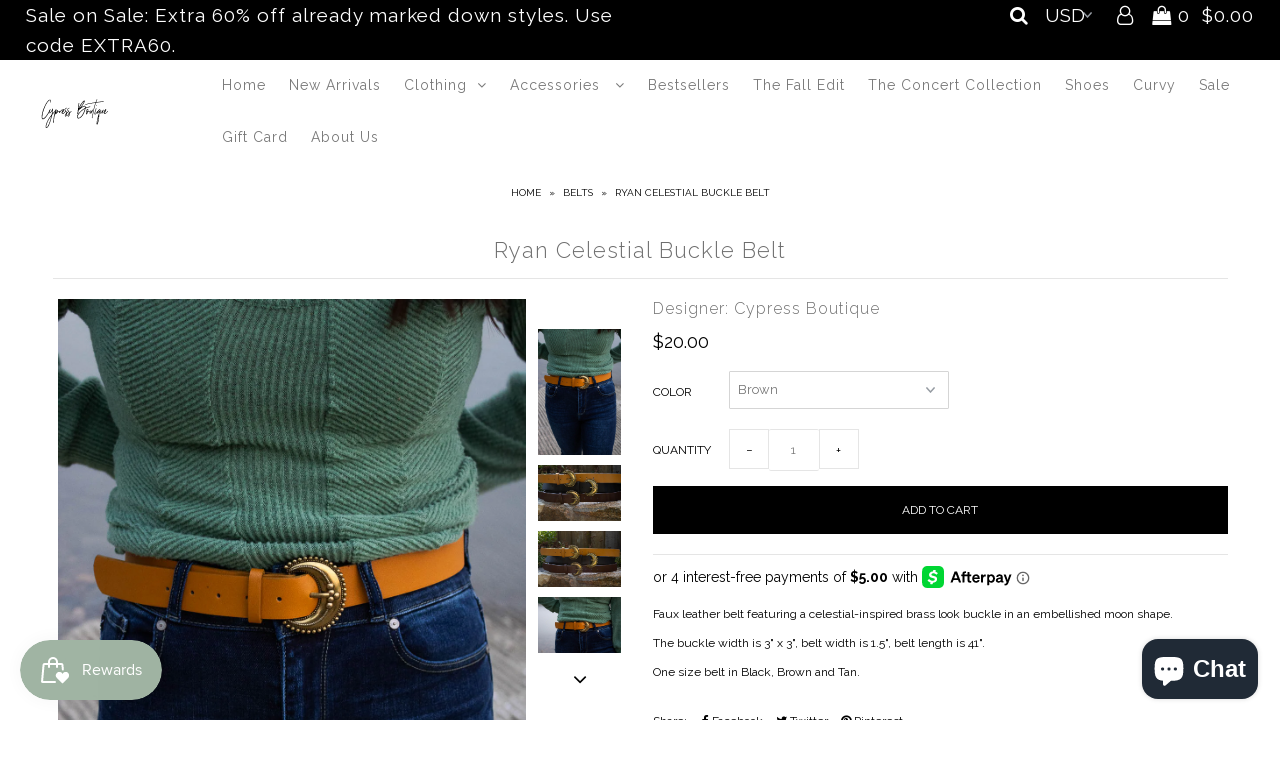

--- FILE ---
content_type: text/html; charset=utf-8
request_url: https://shopcypressboutique.com/products/ryan-celestial-buckle-belt
body_size: 24791
content:

<!DOCTYPE html>
<!--[if lt IE 7 ]><html class="ie ie6" lang="en"> <![endif]-->
<!--[if IE 7 ]><html class="ie ie7" lang="en"> <![endif]-->
<!--[if IE 8 ]><html class="ie ie8" lang="en"> <![endif]-->
<!--[if (gte IE 9)|!(IE)]><!--><html lang="en"> <!--<![endif]-->
<head>
  <!-- Added by AVADA Joy -->
  <script>
  window.AVADA_JOY = window.AVADA_JOY || {};
  window.AVADA_JOY.shopId = 'YmFVta2hZAWg981w5cCc';
  window.AVADA_JOY.status = true;
  window.AVADA_JOY.account_enabled = true;
  window.AVADA_JOY.login_url = "https:\/\/shopcypressboutique.com\/customer_authentication\/redirect?locale=en\u0026region_country=US";
  window.AVADA_JOY.register_url = "https:\/\/shopify.com\/16982939\/account?locale=en";
  window.AVADA_JOY.customer = {
    id: null,
    email: null,
    first_name: null,
    last_name: null,
    point: null
  };
</script>
  <!-- /Added by AVADA Joy -->

<meta name="p:domain_verify" content="891da305e22c5bceaf70da9ea8cba46e"/>
  <meta name="google-site-verification" content="XvI8b24bxWvGHuP1dgyoBSn9rjf5L1tl9aIOvwAoCeM" />
  <meta charset="utf-8" />

    
    

  
  

  
    

  
     

  
     

  
    

  
       

  
    

  
  

  
  

  
      

  
   

  
     

  
  
  <link href='//fonts.googleapis.com/css?family=Raleway:400,300,700' rel='stylesheet' type='text/css'>
      

  
   

  
   

  
   
  

<meta property="og:type" content="product">
<meta property="og:title" content="Ryan Celestial Buckle Belt">
<meta property="og:url" content="https://shopcypressboutique.com/products/ryan-celestial-buckle-belt">
<meta property="og:description" content="Faux leather belt featuring a celestial-inspired brass look buckle in an embellished moon shape.
The buckle width is 3&quot; x 3&quot;, belt width is 1.5&quot;, belt length is 41&quot;.
One size belt in Black, Brown and Tan.">

<meta property="og:image" content="http://shopcypressboutique.com/cdn/shop/files/08.26.23Jewelry-1024_grande.jpg?v=1694615133">
<meta property="og:image:secure_url" content="https://shopcypressboutique.com/cdn/shop/files/08.26.23Jewelry-1024_grande.jpg?v=1694615133">

<meta property="og:image" content="http://shopcypressboutique.com/cdn/shop/files/IMG_1356_38e5ab5e-8a70-40da-b2ad-955afc509953_grande.jpg?v=1694615133">
<meta property="og:image:secure_url" content="https://shopcypressboutique.com/cdn/shop/files/IMG_1356_38e5ab5e-8a70-40da-b2ad-955afc509953_grande.jpg?v=1694615133">

<meta property="og:image" content="http://shopcypressboutique.com/cdn/shop/files/IMG_1345_56a820b6-76e6-4dae-b76b-e0ef74bdd8e9_grande.jpg?v=1694615133">
<meta property="og:image:secure_url" content="https://shopcypressboutique.com/cdn/shop/files/IMG_1345_56a820b6-76e6-4dae-b76b-e0ef74bdd8e9_grande.jpg?v=1694615133">

<meta property="og:price:amount" content="20.00">
<meta property="og:price:currency" content="USD">

<meta property="og:site_name" content="Cypress Boutique ">



<meta name="twitter:card" content="summary">


<meta name="twitter:site" content="@">


<meta name="twitter:title" content="Ryan Celestial Buckle Belt">
<meta name="twitter:description" content="Faux leather belt featuring a celestial-inspired brass look buckle in an embellished moon shape.
The buckle width is 3&quot; x 3&quot;, belt width is 1.5&quot;, belt length is 41&quot;.
One size belt in Black, Brown and ">
<meta name="twitter:image" content="https://shopcypressboutique.com/cdn/shop/files/08.26.23Jewelry-1024_large.jpg?v=1694615133">
<meta name="twitter:image:width" content="480">
<meta name="twitter:image:height" content="480">


  <!-- SEO
================================================== -->

  <title>
    Ryan Celestial Buckle Belt &ndash; Cypress Boutique 
  </title>
  
  <meta name="description" content="Faux leather belt featuring a celestial-inspired brass look buckle in an embellished moon shape." />
  
  <link rel="canonical" href="https://shopcypressboutique.com/products/ryan-celestial-buckle-belt" />

  <!-- CSS
================================================== -->

  <link href="//shopcypressboutique.com/cdn/shop/t/3/assets/stylesheet.css?v=87026100665834083261767214533" rel="stylesheet" type="text/css" media="all" />
  <link href="//shopcypressboutique.com/cdn/shop/t/3/assets/queries.css?v=48940113089198892851517958219" rel="stylesheet" type="text/css" media="all" />

  <!-- JS
================================================== -->

  <script type="text/javascript" src="//ajax.googleapis.com/ajax/libs/jquery/2.2.4/jquery.min.js"></script>
  <script src="//shopcypressboutique.com/cdn/shop/t/3/assets/theme.js?v=34279013989582321241751498539" type="text/javascript"></script>
  <script src="//shopcypressboutique.com/cdn/shopifycloud/storefront/assets/themes_support/option_selection-b017cd28.js" type="text/javascript"></script>  
  

  <meta name="viewport" content="width=device-width, initial-scale=1">
  
  
  
  <script>window.performance && window.performance.mark && window.performance.mark('shopify.content_for_header.start');</script><meta name="google-site-verification" content="XvI8b24bxWvGHuP1dgyoBSn9rjf5L1tl9aIOvwAoCeM">
<meta id="shopify-digital-wallet" name="shopify-digital-wallet" content="/16982939/digital_wallets/dialog">
<meta name="shopify-checkout-api-token" content="b8f2304dc0b23f523ee3b101f052be19">
<meta id="in-context-paypal-metadata" data-shop-id="16982939" data-venmo-supported="false" data-environment="production" data-locale="en_US" data-paypal-v4="true" data-currency="USD">
<link rel="alternate" hreflang="x-default" href="https://shopcypressboutique.com/products/ryan-celestial-buckle-belt">
<link rel="alternate" hreflang="en" href="https://shopcypressboutique.com/products/ryan-celestial-buckle-belt">
<link rel="alternate" hreflang="en-CA" href="https://shopcypressboutique.com/en-ca/products/ryan-celestial-buckle-belt">
<link rel="alternate" type="application/json+oembed" href="https://shopcypressboutique.com/products/ryan-celestial-buckle-belt.oembed">
<script async="async" src="/checkouts/internal/preloads.js?locale=en-US"></script>
<link rel="preconnect" href="https://shop.app" crossorigin="anonymous">
<script async="async" src="https://shop.app/checkouts/internal/preloads.js?locale=en-US&shop_id=16982939" crossorigin="anonymous"></script>
<script id="apple-pay-shop-capabilities" type="application/json">{"shopId":16982939,"countryCode":"US","currencyCode":"USD","merchantCapabilities":["supports3DS"],"merchantId":"gid:\/\/shopify\/Shop\/16982939","merchantName":"Cypress Boutique ","requiredBillingContactFields":["postalAddress","email"],"requiredShippingContactFields":["postalAddress","email"],"shippingType":"shipping","supportedNetworks":["visa","masterCard","amex","discover","elo","jcb"],"total":{"type":"pending","label":"Cypress Boutique ","amount":"1.00"},"shopifyPaymentsEnabled":true,"supportsSubscriptions":true}</script>
<script id="shopify-features" type="application/json">{"accessToken":"b8f2304dc0b23f523ee3b101f052be19","betas":["rich-media-storefront-analytics"],"domain":"shopcypressboutique.com","predictiveSearch":true,"shopId":16982939,"locale":"en"}</script>
<script>var Shopify = Shopify || {};
Shopify.shop = "cypress-co.myshopify.com";
Shopify.locale = "en";
Shopify.currency = {"active":"USD","rate":"1.0"};
Shopify.country = "US";
Shopify.theme = {"name":"Icon","id":7459471387,"schema_name":"Icon","schema_version":"5.1.4","theme_store_id":686,"role":"main"};
Shopify.theme.handle = "null";
Shopify.theme.style = {"id":null,"handle":null};
Shopify.cdnHost = "shopcypressboutique.com/cdn";
Shopify.routes = Shopify.routes || {};
Shopify.routes.root = "/";</script>
<script type="module">!function(o){(o.Shopify=o.Shopify||{}).modules=!0}(window);</script>
<script>!function(o){function n(){var o=[];function n(){o.push(Array.prototype.slice.apply(arguments))}return n.q=o,n}var t=o.Shopify=o.Shopify||{};t.loadFeatures=n(),t.autoloadFeatures=n()}(window);</script>
<script>
  window.ShopifyPay = window.ShopifyPay || {};
  window.ShopifyPay.apiHost = "shop.app\/pay";
  window.ShopifyPay.redirectState = null;
</script>
<script id="shop-js-analytics" type="application/json">{"pageType":"product"}</script>
<script defer="defer" async type="module" src="//shopcypressboutique.com/cdn/shopifycloud/shop-js/modules/v2/client.init-shop-cart-sync_C5BV16lS.en.esm.js"></script>
<script defer="defer" async type="module" src="//shopcypressboutique.com/cdn/shopifycloud/shop-js/modules/v2/chunk.common_CygWptCX.esm.js"></script>
<script type="module">
  await import("//shopcypressboutique.com/cdn/shopifycloud/shop-js/modules/v2/client.init-shop-cart-sync_C5BV16lS.en.esm.js");
await import("//shopcypressboutique.com/cdn/shopifycloud/shop-js/modules/v2/chunk.common_CygWptCX.esm.js");

  window.Shopify.SignInWithShop?.initShopCartSync?.({"fedCMEnabled":true,"windoidEnabled":true});

</script>
<script>
  window.Shopify = window.Shopify || {};
  if (!window.Shopify.featureAssets) window.Shopify.featureAssets = {};
  window.Shopify.featureAssets['shop-js'] = {"shop-cart-sync":["modules/v2/client.shop-cart-sync_ZFArdW7E.en.esm.js","modules/v2/chunk.common_CygWptCX.esm.js"],"init-fed-cm":["modules/v2/client.init-fed-cm_CmiC4vf6.en.esm.js","modules/v2/chunk.common_CygWptCX.esm.js"],"shop-button":["modules/v2/client.shop-button_tlx5R9nI.en.esm.js","modules/v2/chunk.common_CygWptCX.esm.js"],"shop-cash-offers":["modules/v2/client.shop-cash-offers_DOA2yAJr.en.esm.js","modules/v2/chunk.common_CygWptCX.esm.js","modules/v2/chunk.modal_D71HUcav.esm.js"],"init-windoid":["modules/v2/client.init-windoid_sURxWdc1.en.esm.js","modules/v2/chunk.common_CygWptCX.esm.js"],"shop-toast-manager":["modules/v2/client.shop-toast-manager_ClPi3nE9.en.esm.js","modules/v2/chunk.common_CygWptCX.esm.js"],"init-shop-email-lookup-coordinator":["modules/v2/client.init-shop-email-lookup-coordinator_B8hsDcYM.en.esm.js","modules/v2/chunk.common_CygWptCX.esm.js"],"init-shop-cart-sync":["modules/v2/client.init-shop-cart-sync_C5BV16lS.en.esm.js","modules/v2/chunk.common_CygWptCX.esm.js"],"avatar":["modules/v2/client.avatar_BTnouDA3.en.esm.js"],"pay-button":["modules/v2/client.pay-button_FdsNuTd3.en.esm.js","modules/v2/chunk.common_CygWptCX.esm.js"],"init-customer-accounts":["modules/v2/client.init-customer-accounts_DxDtT_ad.en.esm.js","modules/v2/client.shop-login-button_C5VAVYt1.en.esm.js","modules/v2/chunk.common_CygWptCX.esm.js","modules/v2/chunk.modal_D71HUcav.esm.js"],"init-shop-for-new-customer-accounts":["modules/v2/client.init-shop-for-new-customer-accounts_ChsxoAhi.en.esm.js","modules/v2/client.shop-login-button_C5VAVYt1.en.esm.js","modules/v2/chunk.common_CygWptCX.esm.js","modules/v2/chunk.modal_D71HUcav.esm.js"],"shop-login-button":["modules/v2/client.shop-login-button_C5VAVYt1.en.esm.js","modules/v2/chunk.common_CygWptCX.esm.js","modules/v2/chunk.modal_D71HUcav.esm.js"],"init-customer-accounts-sign-up":["modules/v2/client.init-customer-accounts-sign-up_CPSyQ0Tj.en.esm.js","modules/v2/client.shop-login-button_C5VAVYt1.en.esm.js","modules/v2/chunk.common_CygWptCX.esm.js","modules/v2/chunk.modal_D71HUcav.esm.js"],"shop-follow-button":["modules/v2/client.shop-follow-button_Cva4Ekp9.en.esm.js","modules/v2/chunk.common_CygWptCX.esm.js","modules/v2/chunk.modal_D71HUcav.esm.js"],"checkout-modal":["modules/v2/client.checkout-modal_BPM8l0SH.en.esm.js","modules/v2/chunk.common_CygWptCX.esm.js","modules/v2/chunk.modal_D71HUcav.esm.js"],"lead-capture":["modules/v2/client.lead-capture_Bi8yE_yS.en.esm.js","modules/v2/chunk.common_CygWptCX.esm.js","modules/v2/chunk.modal_D71HUcav.esm.js"],"shop-login":["modules/v2/client.shop-login_D6lNrXab.en.esm.js","modules/v2/chunk.common_CygWptCX.esm.js","modules/v2/chunk.modal_D71HUcav.esm.js"],"payment-terms":["modules/v2/client.payment-terms_CZxnsJam.en.esm.js","modules/v2/chunk.common_CygWptCX.esm.js","modules/v2/chunk.modal_D71HUcav.esm.js"]};
</script>
<script>(function() {
  var isLoaded = false;
  function asyncLoad() {
    if (isLoaded) return;
    isLoaded = true;
    var urls = ["https:\/\/js.smile.io\/v1\/smile-shopify.js?shop=cypress-co.myshopify.com","\/\/shopify.privy.com\/widget.js?shop=cypress-co.myshopify.com","https:\/\/cloudsearch-1f874.kxcdn.com\/shopify.js?filtersEnabled=1\u0026shop=cypress-co.myshopify.com"];
    for (var i = 0; i < urls.length; i++) {
      var s = document.createElement('script');
      s.type = 'text/javascript';
      s.async = true;
      s.src = urls[i];
      var x = document.getElementsByTagName('script')[0];
      x.parentNode.insertBefore(s, x);
    }
  };
  if(window.attachEvent) {
    window.attachEvent('onload', asyncLoad);
  } else {
    window.addEventListener('load', asyncLoad, false);
  }
})();</script>
<script id="__st">var __st={"a":16982939,"offset":-25200,"reqid":"84e0a9ab-295a-402a-a1b8-651b1e69dfa5-1768728977","pageurl":"shopcypressboutique.com\/products\/ryan-celestial-buckle-belt","u":"9dfdb2d1c7f8","p":"product","rtyp":"product","rid":8513880031546};</script>
<script>window.ShopifyPaypalV4VisibilityTracking = true;</script>
<script id="captcha-bootstrap">!function(){'use strict';const t='contact',e='account',n='new_comment',o=[[t,t],['blogs',n],['comments',n],[t,'customer']],c=[[e,'customer_login'],[e,'guest_login'],[e,'recover_customer_password'],[e,'create_customer']],r=t=>t.map((([t,e])=>`form[action*='/${t}']:not([data-nocaptcha='true']) input[name='form_type'][value='${e}']`)).join(','),a=t=>()=>t?[...document.querySelectorAll(t)].map((t=>t.form)):[];function s(){const t=[...o],e=r(t);return a(e)}const i='password',u='form_key',d=['recaptcha-v3-token','g-recaptcha-response','h-captcha-response',i],f=()=>{try{return window.sessionStorage}catch{return}},m='__shopify_v',_=t=>t.elements[u];function p(t,e,n=!1){try{const o=window.sessionStorage,c=JSON.parse(o.getItem(e)),{data:r}=function(t){const{data:e,action:n}=t;return t[m]||n?{data:e,action:n}:{data:t,action:n}}(c);for(const[e,n]of Object.entries(r))t.elements[e]&&(t.elements[e].value=n);n&&o.removeItem(e)}catch(o){console.error('form repopulation failed',{error:o})}}const l='form_type',E='cptcha';function T(t){t.dataset[E]=!0}const w=window,h=w.document,L='Shopify',v='ce_forms',y='captcha';let A=!1;((t,e)=>{const n=(g='f06e6c50-85a8-45c8-87d0-21a2b65856fe',I='https://cdn.shopify.com/shopifycloud/storefront-forms-hcaptcha/ce_storefront_forms_captcha_hcaptcha.v1.5.2.iife.js',D={infoText:'Protected by hCaptcha',privacyText:'Privacy',termsText:'Terms'},(t,e,n)=>{const o=w[L][v],c=o.bindForm;if(c)return c(t,g,e,D).then(n);var r;o.q.push([[t,g,e,D],n]),r=I,A||(h.body.append(Object.assign(h.createElement('script'),{id:'captcha-provider',async:!0,src:r})),A=!0)});var g,I,D;w[L]=w[L]||{},w[L][v]=w[L][v]||{},w[L][v].q=[],w[L][y]=w[L][y]||{},w[L][y].protect=function(t,e){n(t,void 0,e),T(t)},Object.freeze(w[L][y]),function(t,e,n,w,h,L){const[v,y,A,g]=function(t,e,n){const i=e?o:[],u=t?c:[],d=[...i,...u],f=r(d),m=r(i),_=r(d.filter((([t,e])=>n.includes(e))));return[a(f),a(m),a(_),s()]}(w,h,L),I=t=>{const e=t.target;return e instanceof HTMLFormElement?e:e&&e.form},D=t=>v().includes(t);t.addEventListener('submit',(t=>{const e=I(t);if(!e)return;const n=D(e)&&!e.dataset.hcaptchaBound&&!e.dataset.recaptchaBound,o=_(e),c=g().includes(e)&&(!o||!o.value);(n||c)&&t.preventDefault(),c&&!n&&(function(t){try{if(!f())return;!function(t){const e=f();if(!e)return;const n=_(t);if(!n)return;const o=n.value;o&&e.removeItem(o)}(t);const e=Array.from(Array(32),(()=>Math.random().toString(36)[2])).join('');!function(t,e){_(t)||t.append(Object.assign(document.createElement('input'),{type:'hidden',name:u})),t.elements[u].value=e}(t,e),function(t,e){const n=f();if(!n)return;const o=[...t.querySelectorAll(`input[type='${i}']`)].map((({name:t})=>t)),c=[...d,...o],r={};for(const[a,s]of new FormData(t).entries())c.includes(a)||(r[a]=s);n.setItem(e,JSON.stringify({[m]:1,action:t.action,data:r}))}(t,e)}catch(e){console.error('failed to persist form',e)}}(e),e.submit())}));const S=(t,e)=>{t&&!t.dataset[E]&&(n(t,e.some((e=>e===t))),T(t))};for(const o of['focusin','change'])t.addEventListener(o,(t=>{const e=I(t);D(e)&&S(e,y())}));const B=e.get('form_key'),M=e.get(l),P=B&&M;t.addEventListener('DOMContentLoaded',(()=>{const t=y();if(P)for(const e of t)e.elements[l].value===M&&p(e,B);[...new Set([...A(),...v().filter((t=>'true'===t.dataset.shopifyCaptcha))])].forEach((e=>S(e,t)))}))}(h,new URLSearchParams(w.location.search),n,t,e,['guest_login'])})(!0,!0)}();</script>
<script integrity="sha256-4kQ18oKyAcykRKYeNunJcIwy7WH5gtpwJnB7kiuLZ1E=" data-source-attribution="shopify.loadfeatures" defer="defer" src="//shopcypressboutique.com/cdn/shopifycloud/storefront/assets/storefront/load_feature-a0a9edcb.js" crossorigin="anonymous"></script>
<script crossorigin="anonymous" defer="defer" src="//shopcypressboutique.com/cdn/shopifycloud/storefront/assets/shopify_pay/storefront-65b4c6d7.js?v=20250812"></script>
<script data-source-attribution="shopify.dynamic_checkout.dynamic.init">var Shopify=Shopify||{};Shopify.PaymentButton=Shopify.PaymentButton||{isStorefrontPortableWallets:!0,init:function(){window.Shopify.PaymentButton.init=function(){};var t=document.createElement("script");t.src="https://shopcypressboutique.com/cdn/shopifycloud/portable-wallets/latest/portable-wallets.en.js",t.type="module",document.head.appendChild(t)}};
</script>
<script data-source-attribution="shopify.dynamic_checkout.buyer_consent">
  function portableWalletsHideBuyerConsent(e){var t=document.getElementById("shopify-buyer-consent"),n=document.getElementById("shopify-subscription-policy-button");t&&n&&(t.classList.add("hidden"),t.setAttribute("aria-hidden","true"),n.removeEventListener("click",e))}function portableWalletsShowBuyerConsent(e){var t=document.getElementById("shopify-buyer-consent"),n=document.getElementById("shopify-subscription-policy-button");t&&n&&(t.classList.remove("hidden"),t.removeAttribute("aria-hidden"),n.addEventListener("click",e))}window.Shopify?.PaymentButton&&(window.Shopify.PaymentButton.hideBuyerConsent=portableWalletsHideBuyerConsent,window.Shopify.PaymentButton.showBuyerConsent=portableWalletsShowBuyerConsent);
</script>
<script data-source-attribution="shopify.dynamic_checkout.cart.bootstrap">document.addEventListener("DOMContentLoaded",(function(){function t(){return document.querySelector("shopify-accelerated-checkout-cart, shopify-accelerated-checkout")}if(t())Shopify.PaymentButton.init();else{new MutationObserver((function(e,n){t()&&(Shopify.PaymentButton.init(),n.disconnect())})).observe(document.body,{childList:!0,subtree:!0})}}));
</script>
<link id="shopify-accelerated-checkout-styles" rel="stylesheet" media="screen" href="https://shopcypressboutique.com/cdn/shopifycloud/portable-wallets/latest/accelerated-checkout-backwards-compat.css" crossorigin="anonymous">
<style id="shopify-accelerated-checkout-cart">
        #shopify-buyer-consent {
  margin-top: 1em;
  display: inline-block;
  width: 100%;
}

#shopify-buyer-consent.hidden {
  display: none;
}

#shopify-subscription-policy-button {
  background: none;
  border: none;
  padding: 0;
  text-decoration: underline;
  font-size: inherit;
  cursor: pointer;
}

#shopify-subscription-policy-button::before {
  box-shadow: none;
}

      </style>

<script>window.performance && window.performance.mark && window.performance.mark('shopify.content_for_header.end');</script>
  <link rel="next" href="/next"/>
  <link rel="prev" href="/prev"/>
  
 <script> var bonShopInfo = {"shopName":"cypress-co.myshopify.com","displayWidget":true,"shopInfo":{"currency":"USD","country_code":"US","weight_unit":"lb","point_name":"","referral_enabled":false},"appearance":{"theme_configs_json":{"color":{"text_color":"#FFFFFF","primary_color":"#000000","secondary_color":"#000000"},"banner_img":null,"showIllustration":false},"is_first_time":false,"widget_button_configs_json":{"placement":{"widget_spacing":{"side":"20px","bottom":"20px"},"widget_button_position":"2"},"widget_icon":"widget-icon-2.svg","widget_title":"Rewards"},"displayed_text_configs_json":{"vip_tier":{"spend":"Spend {{money}} {{currency}}","next_tier":"Next tier","earn_point":"Earn {{point_amount}} points","entry_text":"You are at the entry level, unlock next tier to receive attractive benefits","current_tier":"Current tier","purchase_more":"Purchase more","earn_more_point":"Earn more points","highest_tier_txt":"You have reached the highest tier!","next_tier_money_spent_txt":"Next tier: Spend {{money}} {{currency}} more by {{date}}","next_tier_points_earned_txt":"Next tier: Get {{point_amount}} more points by {{date}}","complete_order_multi_points_txt":"x{{multi_points}} points for “Complete an order” rule","next_tier_money_spent_lifetime_txt":"Next tier: Spend {{money}} {{currency}} more","next_tier_points_earned_lifetime_txt":"Next tier: Get {{point_amount}} more points"},"my_balance":{"date":"Date","total":"Total","points":"Points","actions":"Actions","no_value":"There is no activitiy to show at the moment","referred":"Referred by a friend","referrer":"Referred a friend","point_expiry":"Points are expired","refund_order":"Refund order","return_points":"Return points for redeemed code","new_tier_reward":"New tier's reward: {{reward_name}}","my_balance_button":"Earn more","refund_order_tier":"Return points for VIP Tier's benefit","cancel_order_status":"Cancel order","complete_order_tier":"VIP tier’s benefit for completing an order","store_owner_adjusted":"Store owner just adjusted your points"},"my_rewards":{"no_value":"You don't have any rewards at the moment","apply_for":"Apply for","reward_name":"Reward name","used_button":"Used","reward_button":"Use it now","get_some_rewards":"Get some rewards","reward_explanation":"Reward explanation"},"sign_in_page":{"welcome":"Welcome","vip_tier":"VIP Tiers","earn_point":"Earn points","my_balance":"My balance","my_rewards":"My rewards","your_point":"Your points","join_button":"Join","program_name":"Rewards Program","redeem_point":"Redeem points","sign_in_button":"Sign in","sign_in_tagline":"Join our program to get attractive rewards!","referral_program":"Referral Program","sign_in_requirement_message":"Oops! You have to sign in to do this action"},"earn_points_tab":{"retweet":"Retweet","no_value":"There is no earning rule to show at the moment","required":"Required fields: first name, last name, address, phone","save_date":"Save date","follow_tiktok":"Follow on TikTok","join_fb_group":"Join a Facebook group","share_twitter":"Share on Twitter","complete_order":"Complete an order","create_account":"Create an account","earn_for_every":"Earn 10 points for every 1$","follow_twitter":"Follow on Twitter","happy_birthday":"Happy birthday","share_facebook":"Share on Facebook","share_linkedin":"Share on LinkedIn","sign_up_button":"Do it now","follow_facebook":"Like on Facebook","follow_linkedin":"Follow on LinkedIn","complete_profile":"Complete profile","follow_instagram":"Follow on Instagram","follow_pinterest":"Follow on Pinterest","message_birthday":"Enter a date within 30 days won’t earn you points. You’ll get the reward on your birthday.","subscribe_youtube":"Subscribe on Youtube","subcrible_newletter":"Subscribe for newsletter","happy_birthday_button":"Enter info","place_an_order_button":"Purchase","complete_profile_dialog":"After you fill in all info, please comeback and click this button one more time so our system can reward you correctly","like_on_facebook_button":"Take me there"},"notification_tab":{"copied":"Copied","hover_copy":"Copy to clipboard","title_fail":"Oops","message_fail":"Something went wrong! Please enter a valid date","title_success_input":"Yay!","title_success_letter":"Great!","message_success_input":"Your birthday was set!","message_success_letter":"You are now subscribed to our newsletter","complete_profile_success":"You completed your profile"},"redeem_points_tab":{"maximum":"Maximum shipping amount","minimum":"Minimum purchase value","no_value":"There is no redeeming rule to show at the moment","expire_at":"Expire at","apply_button":"Apply now","apply_message":"Apply this code to your shopping cart. If you do not use this code now, you can always find it in My rewards tab anytime","redeem_button":"Redeem","discount_value":"Discount value","max_point_value":"Maximum point value: {{max_point_value}}","min_point_value":"Minimum point value: {{min_point_value}}","discount_condition":"Discount condition","increments_of_points":"You will get {{currency}}{{money_value}} off your entire order for {{reward_value}} points redeemed"},"referral_program_tab":{"referral_button":"Refer a friend now","referral_tagline":"Get rewards when your friend uses the referral link to sign up and place an order","text_for_referral":"You will get ...","text_for_referral_friend":"They will get ..."}},"hide_on_mobile":false,"show_brand_mark":true},"programStatus":false,"shrink_header":false,"widgetTitles":[{"lang":"en","widget_title":"Rewards"},{"lang":"en","widget_title":"Rewards"}]}; </script>
                         <script> var bonCustomerPoints = null; </script>
                        <style>
                          @import url(https://fonts.googleapis.com/css2?family=Poppins:wght@100&display=swap);
                          @import url(https://fonts.googleapis.com/css2?family=Poppins:wght@200&display=swap);
                          @import url(https://fonts.googleapis.com/css2?family=Poppins:wght@300&display=swap);
                          @import url(https://fonts.googleapis.com/css2?family=Poppins:wght@600&display=swap);
                          #bon-loyalty-btn {
                            position: fixed;
                            color: #FFFFFF;
                            display: flex;
                            flex-direction: row;
                            align-items: center;
                            padding: 14px 29px;
                            border: 0px;
                            z-index: 9999;
                            box-shadow: 0px 4px 8px -2px rgba(68, 68, 68, 0.08);
                            border-radius: 48px;
                            font-family: 'Poppins', sans-serif;
                            font-style: normal;
                            font-weight: 500;
                            font-size: 16px;
                            line-height: 20px;
                            margin-bottom: 0 !important;
                            min-width: 75px;
                            max-width: 250px !important;
                            width: auto;
                          }

                          #bon-loyalty-btn:focus {
                            outline: none !important;
                          }

                          #bon-loyalty-btn img {
                            margin-right: 5px;
                            height: 20px;
                          }


                          #bon-iframe-container {
                            bottom: 80px;
                            max-height: 100%;
                            box-shadow: 0px 4px 10px 0px rgba(0, 0, 0, 0.25);
                            z-index: 99999999 !important;
                            position: fixed;
                            width: 375px;
                            background: transparent;
                            border-radius: 18px 18px 18px 18px;
                            overflow: hidden;
                            border: 0px;

                          }

                          #bon-iframe-container #bon-app-iframe {
                            border: 0px;
                            height: 100%;
                            width: 100%;
                            overflow-y: scroll;
                          }

                          @media only screen and (max-width: 600px) {
                            #bon-iframe-container {
                              right: 0;
                              width: 100%;
                              height:  calc(100% - 50px) !important;
                              top: 60px;
                              overflow: auto;
                              left: 0px !important;
                            }

                            #bon-loyalty-btn span {
                              display: none;
                            }

                            #bon-loyalty-btn img {
                              margin-right: 0px;
                              height: 25px;
                            }
                          }

                          .bon-loyalty-btn {
                            padding: 10px 20px;
                            position: fixed;
                            right: 10px;
                            bottom: 10px;
                            z-index: 2000;
                          }

                          .bon-btn-hidden {
                            display: none !important;
                          }

                          .bon-btn-display {
                            display: flex !important;
                          }

                          @media only screen and (max-width: 600px) {
                            #bon-loyalty-btn {
                              padding: 20px;
                              min-width: 0px;
                            }
                          }

                        </style><script defer src='https://d31wum4217462x.cloudfront.net/app/bon-loyalty.js?shop=cypress-co.myshopify.com'></script><script src="https://cdn.shopify.com/extensions/7bc9bb47-adfa-4267-963e-cadee5096caf/inbox-1252/assets/inbox-chat-loader.js" type="text/javascript" defer="defer"></script>
<link href="https://monorail-edge.shopifysvc.com" rel="dns-prefetch">
<script>(function(){if ("sendBeacon" in navigator && "performance" in window) {try {var session_token_from_headers = performance.getEntriesByType('navigation')[0].serverTiming.find(x => x.name == '_s').description;} catch {var session_token_from_headers = undefined;}var session_cookie_matches = document.cookie.match(/_shopify_s=([^;]*)/);var session_token_from_cookie = session_cookie_matches && session_cookie_matches.length === 2 ? session_cookie_matches[1] : "";var session_token = session_token_from_headers || session_token_from_cookie || "";function handle_abandonment_event(e) {var entries = performance.getEntries().filter(function(entry) {return /monorail-edge.shopifysvc.com/.test(entry.name);});if (!window.abandonment_tracked && entries.length === 0) {window.abandonment_tracked = true;var currentMs = Date.now();var navigation_start = performance.timing.navigationStart;var payload = {shop_id: 16982939,url: window.location.href,navigation_start,duration: currentMs - navigation_start,session_token,page_type: "product"};window.navigator.sendBeacon("https://monorail-edge.shopifysvc.com/v1/produce", JSON.stringify({schema_id: "online_store_buyer_site_abandonment/1.1",payload: payload,metadata: {event_created_at_ms: currentMs,event_sent_at_ms: currentMs}}));}}window.addEventListener('pagehide', handle_abandonment_event);}}());</script>
<script id="web-pixels-manager-setup">(function e(e,d,r,n,o){if(void 0===o&&(o={}),!Boolean(null===(a=null===(i=window.Shopify)||void 0===i?void 0:i.analytics)||void 0===a?void 0:a.replayQueue)){var i,a;window.Shopify=window.Shopify||{};var t=window.Shopify;t.analytics=t.analytics||{};var s=t.analytics;s.replayQueue=[],s.publish=function(e,d,r){return s.replayQueue.push([e,d,r]),!0};try{self.performance.mark("wpm:start")}catch(e){}var l=function(){var e={modern:/Edge?\/(1{2}[4-9]|1[2-9]\d|[2-9]\d{2}|\d{4,})\.\d+(\.\d+|)|Firefox\/(1{2}[4-9]|1[2-9]\d|[2-9]\d{2}|\d{4,})\.\d+(\.\d+|)|Chrom(ium|e)\/(9{2}|\d{3,})\.\d+(\.\d+|)|(Maci|X1{2}).+ Version\/(15\.\d+|(1[6-9]|[2-9]\d|\d{3,})\.\d+)([,.]\d+|)( \(\w+\)|)( Mobile\/\w+|) Safari\/|Chrome.+OPR\/(9{2}|\d{3,})\.\d+\.\d+|(CPU[ +]OS|iPhone[ +]OS|CPU[ +]iPhone|CPU IPhone OS|CPU iPad OS)[ +]+(15[._]\d+|(1[6-9]|[2-9]\d|\d{3,})[._]\d+)([._]\d+|)|Android:?[ /-](13[3-9]|1[4-9]\d|[2-9]\d{2}|\d{4,})(\.\d+|)(\.\d+|)|Android.+Firefox\/(13[5-9]|1[4-9]\d|[2-9]\d{2}|\d{4,})\.\d+(\.\d+|)|Android.+Chrom(ium|e)\/(13[3-9]|1[4-9]\d|[2-9]\d{2}|\d{4,})\.\d+(\.\d+|)|SamsungBrowser\/([2-9]\d|\d{3,})\.\d+/,legacy:/Edge?\/(1[6-9]|[2-9]\d|\d{3,})\.\d+(\.\d+|)|Firefox\/(5[4-9]|[6-9]\d|\d{3,})\.\d+(\.\d+|)|Chrom(ium|e)\/(5[1-9]|[6-9]\d|\d{3,})\.\d+(\.\d+|)([\d.]+$|.*Safari\/(?![\d.]+ Edge\/[\d.]+$))|(Maci|X1{2}).+ Version\/(10\.\d+|(1[1-9]|[2-9]\d|\d{3,})\.\d+)([,.]\d+|)( \(\w+\)|)( Mobile\/\w+|) Safari\/|Chrome.+OPR\/(3[89]|[4-9]\d|\d{3,})\.\d+\.\d+|(CPU[ +]OS|iPhone[ +]OS|CPU[ +]iPhone|CPU IPhone OS|CPU iPad OS)[ +]+(10[._]\d+|(1[1-9]|[2-9]\d|\d{3,})[._]\d+)([._]\d+|)|Android:?[ /-](13[3-9]|1[4-9]\d|[2-9]\d{2}|\d{4,})(\.\d+|)(\.\d+|)|Mobile Safari.+OPR\/([89]\d|\d{3,})\.\d+\.\d+|Android.+Firefox\/(13[5-9]|1[4-9]\d|[2-9]\d{2}|\d{4,})\.\d+(\.\d+|)|Android.+Chrom(ium|e)\/(13[3-9]|1[4-9]\d|[2-9]\d{2}|\d{4,})\.\d+(\.\d+|)|Android.+(UC? ?Browser|UCWEB|U3)[ /]?(15\.([5-9]|\d{2,})|(1[6-9]|[2-9]\d|\d{3,})\.\d+)\.\d+|SamsungBrowser\/(5\.\d+|([6-9]|\d{2,})\.\d+)|Android.+MQ{2}Browser\/(14(\.(9|\d{2,})|)|(1[5-9]|[2-9]\d|\d{3,})(\.\d+|))(\.\d+|)|K[Aa][Ii]OS\/(3\.\d+|([4-9]|\d{2,})\.\d+)(\.\d+|)/},d=e.modern,r=e.legacy,n=navigator.userAgent;return n.match(d)?"modern":n.match(r)?"legacy":"unknown"}(),u="modern"===l?"modern":"legacy",c=(null!=n?n:{modern:"",legacy:""})[u],f=function(e){return[e.baseUrl,"/wpm","/b",e.hashVersion,"modern"===e.buildTarget?"m":"l",".js"].join("")}({baseUrl:d,hashVersion:r,buildTarget:u}),m=function(e){var d=e.version,r=e.bundleTarget,n=e.surface,o=e.pageUrl,i=e.monorailEndpoint;return{emit:function(e){var a=e.status,t=e.errorMsg,s=(new Date).getTime(),l=JSON.stringify({metadata:{event_sent_at_ms:s},events:[{schema_id:"web_pixels_manager_load/3.1",payload:{version:d,bundle_target:r,page_url:o,status:a,surface:n,error_msg:t},metadata:{event_created_at_ms:s}}]});if(!i)return console&&console.warn&&console.warn("[Web Pixels Manager] No Monorail endpoint provided, skipping logging."),!1;try{return self.navigator.sendBeacon.bind(self.navigator)(i,l)}catch(e){}var u=new XMLHttpRequest;try{return u.open("POST",i,!0),u.setRequestHeader("Content-Type","text/plain"),u.send(l),!0}catch(e){return console&&console.warn&&console.warn("[Web Pixels Manager] Got an unhandled error while logging to Monorail."),!1}}}}({version:r,bundleTarget:l,surface:e.surface,pageUrl:self.location.href,monorailEndpoint:e.monorailEndpoint});try{o.browserTarget=l,function(e){var d=e.src,r=e.async,n=void 0===r||r,o=e.onload,i=e.onerror,a=e.sri,t=e.scriptDataAttributes,s=void 0===t?{}:t,l=document.createElement("script"),u=document.querySelector("head"),c=document.querySelector("body");if(l.async=n,l.src=d,a&&(l.integrity=a,l.crossOrigin="anonymous"),s)for(var f in s)if(Object.prototype.hasOwnProperty.call(s,f))try{l.dataset[f]=s[f]}catch(e){}if(o&&l.addEventListener("load",o),i&&l.addEventListener("error",i),u)u.appendChild(l);else{if(!c)throw new Error("Did not find a head or body element to append the script");c.appendChild(l)}}({src:f,async:!0,onload:function(){if(!function(){var e,d;return Boolean(null===(d=null===(e=window.Shopify)||void 0===e?void 0:e.analytics)||void 0===d?void 0:d.initialized)}()){var d=window.webPixelsManager.init(e)||void 0;if(d){var r=window.Shopify.analytics;r.replayQueue.forEach((function(e){var r=e[0],n=e[1],o=e[2];d.publishCustomEvent(r,n,o)})),r.replayQueue=[],r.publish=d.publishCustomEvent,r.visitor=d.visitor,r.initialized=!0}}},onerror:function(){return m.emit({status:"failed",errorMsg:"".concat(f," has failed to load")})},sri:function(e){var d=/^sha384-[A-Za-z0-9+/=]+$/;return"string"==typeof e&&d.test(e)}(c)?c:"",scriptDataAttributes:o}),m.emit({status:"loading"})}catch(e){m.emit({status:"failed",errorMsg:(null==e?void 0:e.message)||"Unknown error"})}}})({shopId: 16982939,storefrontBaseUrl: "https://shopcypressboutique.com",extensionsBaseUrl: "https://extensions.shopifycdn.com/cdn/shopifycloud/web-pixels-manager",monorailEndpoint: "https://monorail-edge.shopifysvc.com/unstable/produce_batch",surface: "storefront-renderer",enabledBetaFlags: ["2dca8a86"],webPixelsConfigList: [{"id":"2280849722","configuration":"{\"businessId\":\"B75F678EF06DB78B9364A54B\",\"environment\":\"production\",\"debug\":\"false\"}","eventPayloadVersion":"v1","runtimeContext":"STRICT","scriptVersion":"d5ef50063231899b62b2e476e608105a","type":"APP","apiClientId":861484,"privacyPurposes":["ANALYTICS","MARKETING","SALE_OF_DATA"],"dataSharingAdjustments":{"protectedCustomerApprovalScopes":["read_customer_email","read_customer_name","read_customer_personal_data","read_customer_phone"]}},{"id":"1369506106","configuration":"{\"tagID\":\"2613416674056\"}","eventPayloadVersion":"v1","runtimeContext":"STRICT","scriptVersion":"18031546ee651571ed29edbe71a3550b","type":"APP","apiClientId":3009811,"privacyPurposes":["ANALYTICS","MARKETING","SALE_OF_DATA"],"dataSharingAdjustments":{"protectedCustomerApprovalScopes":["read_customer_address","read_customer_email","read_customer_name","read_customer_personal_data","read_customer_phone"]}},{"id":"754090298","configuration":"{\"config\":\"{\\\"google_tag_ids\\\":[\\\"G-0MNM6W8KME\\\",\\\"AW-583020055\\\",\\\"GT-TQK2DLJ\\\"],\\\"target_country\\\":\\\"US\\\",\\\"gtag_events\\\":[{\\\"type\\\":\\\"begin_checkout\\\",\\\"action_label\\\":[\\\"G-0MNM6W8KME\\\",\\\"AW-583020055\\\/u4SwCIGv_L4DEJfcgJYC\\\"]},{\\\"type\\\":\\\"search\\\",\\\"action_label\\\":[\\\"G-0MNM6W8KME\\\",\\\"AW-583020055\\\/tGQdCISv_L4DEJfcgJYC\\\"]},{\\\"type\\\":\\\"view_item\\\",\\\"action_label\\\":[\\\"G-0MNM6W8KME\\\",\\\"AW-583020055\\\/9CGzCPuu_L4DEJfcgJYC\\\",\\\"MC-2GJR8RZM95\\\"]},{\\\"type\\\":\\\"purchase\\\",\\\"action_label\\\":[\\\"G-0MNM6W8KME\\\",\\\"AW-583020055\\\/zQ8qCPiu_L4DEJfcgJYC\\\",\\\"MC-2GJR8RZM95\\\"]},{\\\"type\\\":\\\"page_view\\\",\\\"action_label\\\":[\\\"G-0MNM6W8KME\\\",\\\"AW-583020055\\\/dcNpCPWu_L4DEJfcgJYC\\\",\\\"MC-2GJR8RZM95\\\"]},{\\\"type\\\":\\\"add_payment_info\\\",\\\"action_label\\\":[\\\"G-0MNM6W8KME\\\",\\\"AW-583020055\\\/TI4ACIev_L4DEJfcgJYC\\\"]},{\\\"type\\\":\\\"add_to_cart\\\",\\\"action_label\\\":[\\\"G-0MNM6W8KME\\\",\\\"AW-583020055\\\/GZCHCP6u_L4DEJfcgJYC\\\"]}],\\\"enable_monitoring_mode\\\":false}\"}","eventPayloadVersion":"v1","runtimeContext":"OPEN","scriptVersion":"b2a88bafab3e21179ed38636efcd8a93","type":"APP","apiClientId":1780363,"privacyPurposes":[],"dataSharingAdjustments":{"protectedCustomerApprovalScopes":["read_customer_address","read_customer_email","read_customer_name","read_customer_personal_data","read_customer_phone"]}},{"id":"344785210","configuration":"{\"pixel_id\":\"966914590476661\",\"pixel_type\":\"facebook_pixel\",\"metaapp_system_user_token\":\"-\"}","eventPayloadVersion":"v1","runtimeContext":"OPEN","scriptVersion":"ca16bc87fe92b6042fbaa3acc2fbdaa6","type":"APP","apiClientId":2329312,"privacyPurposes":["ANALYTICS","MARKETING","SALE_OF_DATA"],"dataSharingAdjustments":{"protectedCustomerApprovalScopes":["read_customer_address","read_customer_email","read_customer_name","read_customer_personal_data","read_customer_phone"]}},{"id":"36864314","configuration":"{\"myshopifyDomain\":\"cypress-co.myshopify.com\"}","eventPayloadVersion":"v1","runtimeContext":"STRICT","scriptVersion":"23b97d18e2aa74363140dc29c9284e87","type":"APP","apiClientId":2775569,"privacyPurposes":["ANALYTICS","MARKETING","SALE_OF_DATA"],"dataSharingAdjustments":{"protectedCustomerApprovalScopes":["read_customer_address","read_customer_email","read_customer_name","read_customer_phone","read_customer_personal_data"]}},{"id":"shopify-app-pixel","configuration":"{}","eventPayloadVersion":"v1","runtimeContext":"STRICT","scriptVersion":"0450","apiClientId":"shopify-pixel","type":"APP","privacyPurposes":["ANALYTICS","MARKETING"]},{"id":"shopify-custom-pixel","eventPayloadVersion":"v1","runtimeContext":"LAX","scriptVersion":"0450","apiClientId":"shopify-pixel","type":"CUSTOM","privacyPurposes":["ANALYTICS","MARKETING"]}],isMerchantRequest: false,initData: {"shop":{"name":"Cypress Boutique ","paymentSettings":{"currencyCode":"USD"},"myshopifyDomain":"cypress-co.myshopify.com","countryCode":"US","storefrontUrl":"https:\/\/shopcypressboutique.com"},"customer":null,"cart":null,"checkout":null,"productVariants":[{"price":{"amount":20.0,"currencyCode":"USD"},"product":{"title":"Ryan Celestial Buckle Belt","vendor":"Cypress Boutique","id":"8513880031546","untranslatedTitle":"Ryan Celestial Buckle Belt","url":"\/products\/ryan-celestial-buckle-belt","type":"Belts"},"id":"46212375576890","image":{"src":"\/\/shopcypressboutique.com\/cdn\/shop\/files\/08.26.23Jewelry-1024.jpg?v=1694615133"},"sku":"","title":"Black","untranslatedTitle":"Black"},{"price":{"amount":20.0,"currencyCode":"USD"},"product":{"title":"Ryan Celestial Buckle Belt","vendor":"Cypress Boutique","id":"8513880031546","untranslatedTitle":"Ryan Celestial Buckle Belt","url":"\/products\/ryan-celestial-buckle-belt","type":"Belts"},"id":"46212375609658","image":{"src":"\/\/shopcypressboutique.com\/cdn\/shop\/files\/08.26.23Jewelry-1024.jpg?v=1694615133"},"sku":"","title":"Brown","untranslatedTitle":"Brown"},{"price":{"amount":20.0,"currencyCode":"USD"},"product":{"title":"Ryan Celestial Buckle Belt","vendor":"Cypress Boutique","id":"8513880031546","untranslatedTitle":"Ryan Celestial Buckle Belt","url":"\/products\/ryan-celestial-buckle-belt","type":"Belts"},"id":"46212375642426","image":{"src":"\/\/shopcypressboutique.com\/cdn\/shop\/files\/08.26.23Jewelry-1024.jpg?v=1694615133"},"sku":"","title":"Tan","untranslatedTitle":"Tan"}],"purchasingCompany":null},},"https://shopcypressboutique.com/cdn","fcfee988w5aeb613cpc8e4bc33m6693e112",{"modern":"","legacy":""},{"shopId":"16982939","storefrontBaseUrl":"https:\/\/shopcypressboutique.com","extensionBaseUrl":"https:\/\/extensions.shopifycdn.com\/cdn\/shopifycloud\/web-pixels-manager","surface":"storefront-renderer","enabledBetaFlags":"[\"2dca8a86\"]","isMerchantRequest":"false","hashVersion":"fcfee988w5aeb613cpc8e4bc33m6693e112","publish":"custom","events":"[[\"page_viewed\",{}],[\"product_viewed\",{\"productVariant\":{\"price\":{\"amount\":20.0,\"currencyCode\":\"USD\"},\"product\":{\"title\":\"Ryan Celestial Buckle Belt\",\"vendor\":\"Cypress Boutique\",\"id\":\"8513880031546\",\"untranslatedTitle\":\"Ryan Celestial Buckle Belt\",\"url\":\"\/products\/ryan-celestial-buckle-belt\",\"type\":\"Belts\"},\"id\":\"46212375609658\",\"image\":{\"src\":\"\/\/shopcypressboutique.com\/cdn\/shop\/files\/08.26.23Jewelry-1024.jpg?v=1694615133\"},\"sku\":\"\",\"title\":\"Brown\",\"untranslatedTitle\":\"Brown\"}}]]"});</script><script>
  window.ShopifyAnalytics = window.ShopifyAnalytics || {};
  window.ShopifyAnalytics.meta = window.ShopifyAnalytics.meta || {};
  window.ShopifyAnalytics.meta.currency = 'USD';
  var meta = {"product":{"id":8513880031546,"gid":"gid:\/\/shopify\/Product\/8513880031546","vendor":"Cypress Boutique","type":"Belts","handle":"ryan-celestial-buckle-belt","variants":[{"id":46212375576890,"price":2000,"name":"Ryan Celestial Buckle Belt - Black","public_title":"Black","sku":""},{"id":46212375609658,"price":2000,"name":"Ryan Celestial Buckle Belt - Brown","public_title":"Brown","sku":""},{"id":46212375642426,"price":2000,"name":"Ryan Celestial Buckle Belt - Tan","public_title":"Tan","sku":""}],"remote":false},"page":{"pageType":"product","resourceType":"product","resourceId":8513880031546,"requestId":"84e0a9ab-295a-402a-a1b8-651b1e69dfa5-1768728977"}};
  for (var attr in meta) {
    window.ShopifyAnalytics.meta[attr] = meta[attr];
  }
</script>
<script class="analytics">
  (function () {
    var customDocumentWrite = function(content) {
      var jquery = null;

      if (window.jQuery) {
        jquery = window.jQuery;
      } else if (window.Checkout && window.Checkout.$) {
        jquery = window.Checkout.$;
      }

      if (jquery) {
        jquery('body').append(content);
      }
    };

    var hasLoggedConversion = function(token) {
      if (token) {
        return document.cookie.indexOf('loggedConversion=' + token) !== -1;
      }
      return false;
    }

    var setCookieIfConversion = function(token) {
      if (token) {
        var twoMonthsFromNow = new Date(Date.now());
        twoMonthsFromNow.setMonth(twoMonthsFromNow.getMonth() + 2);

        document.cookie = 'loggedConversion=' + token + '; expires=' + twoMonthsFromNow;
      }
    }

    var trekkie = window.ShopifyAnalytics.lib = window.trekkie = window.trekkie || [];
    if (trekkie.integrations) {
      return;
    }
    trekkie.methods = [
      'identify',
      'page',
      'ready',
      'track',
      'trackForm',
      'trackLink'
    ];
    trekkie.factory = function(method) {
      return function() {
        var args = Array.prototype.slice.call(arguments);
        args.unshift(method);
        trekkie.push(args);
        return trekkie;
      };
    };
    for (var i = 0; i < trekkie.methods.length; i++) {
      var key = trekkie.methods[i];
      trekkie[key] = trekkie.factory(key);
    }
    trekkie.load = function(config) {
      trekkie.config = config || {};
      trekkie.config.initialDocumentCookie = document.cookie;
      var first = document.getElementsByTagName('script')[0];
      var script = document.createElement('script');
      script.type = 'text/javascript';
      script.onerror = function(e) {
        var scriptFallback = document.createElement('script');
        scriptFallback.type = 'text/javascript';
        scriptFallback.onerror = function(error) {
                var Monorail = {
      produce: function produce(monorailDomain, schemaId, payload) {
        var currentMs = new Date().getTime();
        var event = {
          schema_id: schemaId,
          payload: payload,
          metadata: {
            event_created_at_ms: currentMs,
            event_sent_at_ms: currentMs
          }
        };
        return Monorail.sendRequest("https://" + monorailDomain + "/v1/produce", JSON.stringify(event));
      },
      sendRequest: function sendRequest(endpointUrl, payload) {
        // Try the sendBeacon API
        if (window && window.navigator && typeof window.navigator.sendBeacon === 'function' && typeof window.Blob === 'function' && !Monorail.isIos12()) {
          var blobData = new window.Blob([payload], {
            type: 'text/plain'
          });

          if (window.navigator.sendBeacon(endpointUrl, blobData)) {
            return true;
          } // sendBeacon was not successful

        } // XHR beacon

        var xhr = new XMLHttpRequest();

        try {
          xhr.open('POST', endpointUrl);
          xhr.setRequestHeader('Content-Type', 'text/plain');
          xhr.send(payload);
        } catch (e) {
          console.log(e);
        }

        return false;
      },
      isIos12: function isIos12() {
        return window.navigator.userAgent.lastIndexOf('iPhone; CPU iPhone OS 12_') !== -1 || window.navigator.userAgent.lastIndexOf('iPad; CPU OS 12_') !== -1;
      }
    };
    Monorail.produce('monorail-edge.shopifysvc.com',
      'trekkie_storefront_load_errors/1.1',
      {shop_id: 16982939,
      theme_id: 7459471387,
      app_name: "storefront",
      context_url: window.location.href,
      source_url: "//shopcypressboutique.com/cdn/s/trekkie.storefront.cd680fe47e6c39ca5d5df5f0a32d569bc48c0f27.min.js"});

        };
        scriptFallback.async = true;
        scriptFallback.src = '//shopcypressboutique.com/cdn/s/trekkie.storefront.cd680fe47e6c39ca5d5df5f0a32d569bc48c0f27.min.js';
        first.parentNode.insertBefore(scriptFallback, first);
      };
      script.async = true;
      script.src = '//shopcypressboutique.com/cdn/s/trekkie.storefront.cd680fe47e6c39ca5d5df5f0a32d569bc48c0f27.min.js';
      first.parentNode.insertBefore(script, first);
    };
    trekkie.load(
      {"Trekkie":{"appName":"storefront","development":false,"defaultAttributes":{"shopId":16982939,"isMerchantRequest":null,"themeId":7459471387,"themeCityHash":"7489628146947786949","contentLanguage":"en","currency":"USD","eventMetadataId":"a0e539fd-ad98-40e3-9de4-2e206e4d3fb3"},"isServerSideCookieWritingEnabled":true,"monorailRegion":"shop_domain","enabledBetaFlags":["65f19447"]},"Session Attribution":{},"S2S":{"facebookCapiEnabled":false,"source":"trekkie-storefront-renderer","apiClientId":580111}}
    );

    var loaded = false;
    trekkie.ready(function() {
      if (loaded) return;
      loaded = true;

      window.ShopifyAnalytics.lib = window.trekkie;

      var originalDocumentWrite = document.write;
      document.write = customDocumentWrite;
      try { window.ShopifyAnalytics.merchantGoogleAnalytics.call(this); } catch(error) {};
      document.write = originalDocumentWrite;

      window.ShopifyAnalytics.lib.page(null,{"pageType":"product","resourceType":"product","resourceId":8513880031546,"requestId":"84e0a9ab-295a-402a-a1b8-651b1e69dfa5-1768728977","shopifyEmitted":true});

      var match = window.location.pathname.match(/checkouts\/(.+)\/(thank_you|post_purchase)/)
      var token = match? match[1]: undefined;
      if (!hasLoggedConversion(token)) {
        setCookieIfConversion(token);
        window.ShopifyAnalytics.lib.track("Viewed Product",{"currency":"USD","variantId":46212375576890,"productId":8513880031546,"productGid":"gid:\/\/shopify\/Product\/8513880031546","name":"Ryan Celestial Buckle Belt - Black","price":"20.00","sku":"","brand":"Cypress Boutique","variant":"Black","category":"Belts","nonInteraction":true,"remote":false},undefined,undefined,{"shopifyEmitted":true});
      window.ShopifyAnalytics.lib.track("monorail:\/\/trekkie_storefront_viewed_product\/1.1",{"currency":"USD","variantId":46212375576890,"productId":8513880031546,"productGid":"gid:\/\/shopify\/Product\/8513880031546","name":"Ryan Celestial Buckle Belt - Black","price":"20.00","sku":"","brand":"Cypress Boutique","variant":"Black","category":"Belts","nonInteraction":true,"remote":false,"referer":"https:\/\/shopcypressboutique.com\/products\/ryan-celestial-buckle-belt"});
      }
    });


        var eventsListenerScript = document.createElement('script');
        eventsListenerScript.async = true;
        eventsListenerScript.src = "//shopcypressboutique.com/cdn/shopifycloud/storefront/assets/shop_events_listener-3da45d37.js";
        document.getElementsByTagName('head')[0].appendChild(eventsListenerScript);

})();</script>
  <script>
  if (!window.ga || (window.ga && typeof window.ga !== 'function')) {
    window.ga = function ga() {
      (window.ga.q = window.ga.q || []).push(arguments);
      if (window.Shopify && window.Shopify.analytics && typeof window.Shopify.analytics.publish === 'function') {
        window.Shopify.analytics.publish("ga_stub_called", {}, {sendTo: "google_osp_migration"});
      }
      console.error("Shopify's Google Analytics stub called with:", Array.from(arguments), "\nSee https://help.shopify.com/manual/promoting-marketing/pixels/pixel-migration#google for more information.");
    };
    if (window.Shopify && window.Shopify.analytics && typeof window.Shopify.analytics.publish === 'function') {
      window.Shopify.analytics.publish("ga_stub_initialized", {}, {sendTo: "google_osp_migration"});
    }
  }
</script>
<script
  defer
  src="https://shopcypressboutique.com/cdn/shopifycloud/perf-kit/shopify-perf-kit-3.0.4.min.js"
  data-application="storefront-renderer"
  data-shop-id="16982939"
  data-render-region="gcp-us-central1"
  data-page-type="product"
  data-theme-instance-id="7459471387"
  data-theme-name="Icon"
  data-theme-version="5.1.4"
  data-monorail-region="shop_domain"
  data-resource-timing-sampling-rate="10"
  data-shs="true"
  data-shs-beacon="true"
  data-shs-export-with-fetch="true"
  data-shs-logs-sample-rate="1"
  data-shs-beacon-endpoint="https://shopcypressboutique.com/api/collect"
></script>
</head>

<body class="gridlock shifter-left product">
  
  <div id="CartDrawer" class="drawer drawer--right">
  <div class="drawer__header">
    <div class="table-cell">
    <h3>My Cart</h3>
    </div>
    <div class="table-cell">
    <span class="drawer__close js-drawer-close">
        Close
    </span>
    </div>
  </div>
  <div id="CartContainer"></div>
</div>
  
  <div class="shifter-page  is-moved-by-drawer" id="PageContainer">  
    <div id="shopify-section-header" class="shopify-section"><header class="scrollheader" data-section-id="header">
  <div class="bannertop gridlock-fluid">
    <div class="row">
      
      <div class=" desktop-6 tablet-6 mobile-3" id="banner-message">
        Sale on Sale: Extra 60% off already marked down styles. Use code EXTRA60.
      </div>
      

      
      <ul id="cart" class="desktop-6 tablet-3 mobile-hide right">
        <li class="seeks"><a id="inline" href="#search_popup" class="open_popup"><i class="fa fa-search" aria-hidden="true"></i></a>
          <select class="currency-picker" name="currencies">
  
  
  <option value="USD" selected="selected">USD</option>
  
  
  <option value="INR">INR</option>
  
  
  
  <option value="GBP">GBP</option>
  
  
  
  <option value="CAD">CAD</option>
  
  
  
  <option value="AUD">AUD</option>
  
  
  
  <option value="EUR">EUR</option>
  
  
  
  <option value="JPY">JPY</option>
  
  
</select>
</li>
        
        <li class="cust">
          
          <a href="/account/login"><i class="fa fa-user-o" aria-hidden="true"></i></a>
          
        </li>
        
        <li>
          <a href="/cart" class="site-header__cart-toggle js-drawer-open-right" aria-controls="CartDrawer" aria-expanded="false">
            <span class="cart-words"></span>
      		&nbsp;<i class="fa fa-shopping-bag" aria-hidden="true"></i>
            <span class="CartCount">0</span>
            &nbsp;<span class="CartCost">$0.00</span>
          </a>
        </li>
      </ul>
      
      <!-- Shown on Mobile Only -->
<ul id="cart" class="mobile-3 tablet-6 mobile-only">  
  <li><span class="shifter-handle"><i class="fa fa-bars" aria-hidden="true"></i></span></li>
  <li class="seeks"><a id="inline" href="#search_popup" class="open_popup"><i class="fa fa-search" aria-hidden="true"></i></a>
    <select class="currency-picker" name="currencies">
  
  
  <option value="USD" selected="selected">USD</option>
  
  
  <option value="INR">INR</option>
  
  
  
  <option value="GBP">GBP</option>
  
  
  
  <option value="CAD">CAD</option>
  
  
  
  <option value="AUD">AUD</option>
  
  
  
  <option value="EUR">EUR</option>
  
  
  
  <option value="JPY">JPY</option>
  
  
</select>
</li>
  
  <li class="cust">
    
    <a href="/account/login"><i class="fa fa-user-o" aria-hidden="true"></i></a>
    
  </li>
  
  <li>
    <a href="/cart" class="site-header__cart-toggle js-drawer-open-right" aria-controls="CartDrawer" aria-expanded="false">
      <span class="cart-words">My Cart</span>
      &nbsp;<i class="fa fa-shopping-bag" aria-hidden="true"></i>
      <span class="CartCount">0</span>
    </a> 
  </li>       
</ul>  
    </div>
  </div>
  <div id="navigation" class="gridlock-fluid">
    <div class="row">
      <div class="nav-container desktop-12 tablet-6 mobile-3">
        
        <div id="logo" class="desktop-2 tablet-2 mobile-3">
            
<a href="/">
              <img src="//shopcypressboutique.com/cdn/shop/files/Cypress_Boutique_400x.svg?v=1751839305" itemprop="logo">
            </a>
            
        </div>
        


        <nav class=" desktop-10 tablet-4">
          
          <ul id="main-nav">
            
            


<li><a href="/" title="">Home</a></li>


            
            


<li><a href="/collections/new-arrivals" title="">New Arrivals </a></li>


            
            


<li class="dropdown has_sub_menu" aria-haspopup="true" aria-expanded="false"><a href="/collections/all-products" class="dlinks">Clothing</a>
  
  
  <ul class="megamenu">
    <div class="mega-container">
      <!-- Start Megamenu Inner Links -->
      <li class="desktop-2 tablet-1">
        <h4>Clothing</h4>
        <ul class="mega-stack">
          
          
          <li><a href="/collections/outerwear">Outerwear + Jackets</a></li>
          
          
          
          <li class="nest has_sub_menu" aria-haspopup="true" aria-expanded="false"><a href="/collections/tops">Tops </a>
            <ul class="nested">
              
              <li><a href="/collections/sweaters">Sweaters</a></li>
              
            </ul>
          </li>
          
          
          
          <li><a href="/collections/dresses">Dresses </a></li>
          
          
          
          <li><a href="/collections/rompers">Rompers & Jumpsuits</a></li>
          
          
          
          <li class="nest has_sub_menu" aria-haspopup="true" aria-expanded="false"><a href="/collections/bottoms">Bottoms </a>
            <ul class="nested">
              
              <li><a href="/collections/shorts">Shorts</a></li>
              
              <li><a href="/collections/jeans">Jeans</a></li>
              
              <li><a href="/collections/pants">Pants</a></li>
              
              <li><a href="/collections/skirts">Skirts</a></li>
              
            </ul>
          </li>
          
          
          
          <li><a href="/collections/cover-ups">Cover Ups</a></li>
          
          
          
          <li><a href="/collections/loungewear">Loungewear</a></li>
          
          
          
          <li><a href="/collections/basics">Basics</a></li>
          
          
        </ul>
      </li>
      
      <li class="desktop-2 product-index">
        <div class="ci">
          <a href="/collections/all-products/products/danica-sleeveless-bodysuit" title="Danica Cutout Shoulder BodySuit">
            <img src="//shopcypressboutique.com/cdn/shop/products/cypress-summer-218_websize_medium.jpg?v=1656710616" alt="" />
          </a>
        </div>
        <div class="product-details">
          <p><a href="/products/danica-sleeveless-bodysuit">Danica Cutout Shoulder BodySuit</a></p>
          <div class="price">
            <a href="/products/danica-sleeveless-bodysuit">
              
              <div class="prod-price">$34.00</div>
              
            </a>
          </div>
        </div>
      </li>
      
      <li class="desktop-2 product-index">
        <div class="ci">
          <a href="/collections/all-products/products/bridgette-sky-blue-long-sleeve-bodysuit" title="Bridgette Sky Blue Long Sleeve Bodysuit">
            <img src="//shopcypressboutique.com/cdn/shop/products/cypress-summer22-189_52021f1f-fc79-4cb5-b62a-f5b673a809bc_medium.jpg?v=1656458601" alt="" />
          </a>
        </div>
        <div class="product-details">
          <p><a href="/products/bridgette-sky-blue-long-sleeve-bodysuit">Bridgette Sky Blue Long Sleeve Bodysuit</a></p>
          <div class="price">
            <a href="/products/bridgette-sky-blue-long-sleeve-bodysuit">
              
              <div class="prod-price">$25.00</div>
              
            </a>
          </div>
        </div>
      </li>
      
      <li class="desktop-2 product-index">
        <div class="ci">
          <a href="/collections/all-products/products/siri-sleeveless-tan" title="Siri Sleeveless Jumpsuit Beige">
            <img src="//shopcypressboutique.com/cdn/shop/products/cypress-summer22-45_medium.jpg?v=1656431891" alt="" />
          </a>
        </div>
        <div class="product-details">
          <p><a href="/products/siri-sleeveless-tan">Siri Sleeveless Jumpsuit Beige</a></p>
          <div class="price">
            <a href="/products/siri-sleeveless-tan">
              
              <div class="prod-price">$30.00</div>
              
            </a>
          </div>
        </div>
      </li>
      
      <li class="desktop-2 product-index">
        <div class="ci">
          <a href="/collections/all-products/products/helena-satin-mini-dress" title="Helena Satin Mini Dress">
            <img src="//shopcypressboutique.com/cdn/shop/products/thumbnail_medium.jpg?v=1656359705" alt="" />
          </a>
        </div>
        <div class="product-details">
          <p><a href="/products/helena-satin-mini-dress">Helena Satin Mini Dress</a></p>
          <div class="price">
            <a href="/products/helena-satin-mini-dress">
              
              <div class="prod-price">$76.00</div>
              
            </a>
          </div>
        </div>
      </li>
      
      <li class="desktop-2 product-index">
        <div class="ci">
          <a href="/collections/all-products/products/harper-sleeveless-top" title="Hannah Sleeveless Top">
            <img src="//shopcypressboutique.com/cdn/shop/products/cypress-summer22-50_medium.jpg?v=1656359057" alt="" />
          </a>
        </div>
        <div class="product-details">
          <p><a href="/products/harper-sleeveless-top">Hannah Sleeveless Top</a></p>
          <div class="price">
            <a href="/products/harper-sleeveless-top">
              
              <div class="prod-price">$41.00</div>
              
            </a>
          </div>
        </div>
      </li>
      
    </div>
  </ul>
  
</li>


            
            


<li class="dropdown has_sub_menu" aria-haspopup="true" aria-expanded="false"><a href="/collections/accessories" class="dlinks">Accessories </a>
  
  
  <ul class="megamenu">
    <div class="mega-container">
      <!-- Start Megamenu Inner Links -->
      <li class="desktop-2 tablet-1">
        <h4>Accessories </h4>
        <ul class="mega-stack">
          
          
          <li><a href="/collections/bags-purses">Bags & Purses</a></li>
          
          
          
          <li><a href="/collections/belts">Belts</a></li>
          
          
          
          <li><a href="/collections/bracelets">Bracelets</a></li>
          
          
          
          <li><a href="/collections/b-u-jewelry">b.u. jewelry</a></li>
          
          
          
          <li><a href="/collections/earrings">Earrings</a></li>
          
          
          
          <li><a href="/collections/hair-accessories">Hair Accessories</a></li>
          
          
          
          <li><a href="/collections/hats">Hats</a></li>
          
          
          
          <li><a href="/collections/necklaces">Necklaces</a></li>
          
          
          
          <li><a href="/collections/quay-australia-sunglasses">Quay Australia Sunglasses</a></li>
          
          
          
          <li><a href="/collections/rings">Rings</a></li>
          
          
        </ul>
      </li>
      
      <li class="desktop-2 product-index">
        <div class="ci">
          <a href="/collections/accessories/products/blue-sage-concho-belt" title="Blue Sage Concho Belt">
            <img src="//shopcypressboutique.com/cdn/shop/files/BlueSageConchoBelt-4_medium.jpg?v=1760049876" alt="" />
          </a>
        </div>
        <div class="product-details">
          <p><a href="/products/blue-sage-concho-belt">Blue Sage Concho Belt</a></p>
          <div class="price">
            <a href="/products/blue-sage-concho-belt">
              
              <div class="prod-price">$85.00</div>
              
            </a>
          </div>
        </div>
      </li>
      
      <li class="desktop-2 product-index">
        <div class="ci">
          <a href="/collections/accessories/products/maverick-concho-flower-bobby-pin-set" title="Maverick Concho Flower Bobby Pin Set">
            <img src="//shopcypressboutique.com/cdn/shop/files/Spring25-3666_medium.jpg?v=1743085547" alt="" />
          </a>
        </div>
        <div class="product-details">
          <p><a href="/products/maverick-concho-flower-bobby-pin-set">Maverick Concho Flower Bobby Pin Set</a></p>
          <div class="price">
            <a href="/products/maverick-concho-flower-bobby-pin-set">
              
              <div class="prod-price">$14.00</div>
              
            </a>
          </div>
        </div>
      </li>
      
      <li class="desktop-2 product-index">
        <div class="ci">
          <a href="/collections/accessories/products/rankin-bangle-bracelet" title="Rankin Bangle Bracelet">
            <img src="//shopcypressboutique.com/cdn/shop/files/Spring25-3636_medium.jpg?v=1743084921" alt="" />
          </a>
        </div>
        <div class="product-details">
          <p><a href="/products/rankin-bangle-bracelet">Rankin Bangle Bracelet</a></p>
          <div class="price">
            <a href="/products/rankin-bangle-bracelet">
              
              <div class="prod-price">$18.00</div>
              
            </a>
          </div>
        </div>
      </li>
      
      <li class="desktop-2 product-index">
        <div class="ci">
          <a href="/collections/accessories/products/clovis-geometric-pendant-black-rope-necklace" title="Clovis Geometric Pendant Black Rope Necklace">
            <img src="//shopcypressboutique.com/cdn/shop/files/Spring25-2974-Enhanced-NR_2ffe9b05-0d4c-45fa-b565-6782e870333a_medium.jpg?v=1741886896" alt="" />
          </a>
        </div>
        <div class="product-details">
          <p><a href="/products/clovis-geometric-pendant-black-rope-necklace">Clovis Geometric Pendant Black Rope Necklace</a></p>
          <div class="price">
            <a href="/products/clovis-geometric-pendant-black-rope-necklace">
              
              <div class="prod-price">$24.00</div>
              
            </a>
          </div>
        </div>
      </li>
      
      <li class="desktop-2 product-index">
        <div class="ci">
          <a href="/collections/accessories/products/gallup-stainless-steel-carbiner-necklace" title="Gallup Stainless Steel Carbiner Necklace">
            <img src="//shopcypressboutique.com/cdn/shop/files/IMG_8431-Enhanced-NR_medium.jpg?v=1742318380" alt="" />
          </a>
        </div>
        <div class="product-details">
          <p><a href="/products/gallup-stainless-steel-carbiner-necklace">Gallup Stainless Steel Carbiner Necklace</a></p>
          <div class="price">
            <a href="/products/gallup-stainless-steel-carbiner-necklace">
              
              <div class="prod-price">$30.00</div>
              
            </a>
          </div>
        </div>
      </li>
      
    </div>
  </ul>
  
</li>


            
            


<li><a href="/collections/bestsellers/Bestsellers" title="">Bestsellers</a></li>


            
            


<li><a href="/collections/the-fall-edit" title="">The Fall Edit</a></li>


            
            


<li><a href="/collections/the-concert-collection" title="">The Concert Collection</a></li>


            
            


<li><a href="/collections/shoes" title="">Shoes </a></li>


            
            


<li><a href="/collections/curvy" title="">Curvy</a></li>


            
            


<li><a href="/collections/sale-1" title="">Sale</a></li>


            
            


<li><a href="/collections/gift-cards" title="">Gift Card</a></li>


            
            


<li><a href="/blogs/shop-cypress-blog/about-us" title="">About Us</a></li>


            
          </ul>
          
        </nav>

        

        

      </div>
    </div>
  </div>
</header>

<div id="phantom"></div>

<style>
  
  @media screen and ( min-width: 740px ) {
  #logo img { max-width: 100px; }
  }
  
  
  
  
  
  #logo { margin-right: 20px; }
  

  
  

  .bannertop {
    font-size: 19px;
  }
  .bannertop ul#cart li a {
    font-size: 19px;
  }
  .bannertop select.currency-picker {
    font-family: 'Raleway', sans-serif;
    font-size: 19px;
  }
  #logo a {
    font-size: 12px;
    text-transform: uppercase;
    font-weight: 700;
  }
</style>


<style> #shopify-section-header h2 {font-size: 32px;}@media only screen and (max-width: 749px) {.header__logo img, .site-header__logo img, .logo__image {max-width: 90px !important; height: auto !important; } </style></div>
    <div class="page-wrap">
      
      	
      <div id="content" class="row">	
        
        
<div id="breadcrumb" class="desktop-12 tablet-6 mobile-3">
  <a href="/" class="homepage-link" title="Home">Home</a>
  
  
  <span class="separator">&raquo;</span> 
  <a href="/collections/types?q=Belts" title="Belts">Belts</a>
  
  <span class="separator">&raquo;</span>
  <span class="page-title">Ryan Celestial Buckle Belt</span>
  
</div>

<div class="clear"></div>	
        	
        <div id="shopify-section-product-template" class="shopify-section"><div itemscope itemtype="http://schema.org/Product" id="product-8513880031546" class="product-page product-template" data-product-id="8513880031546" data-section-id="product-template" data-enable-history-state="true" data-section-type="product-section">

  <meta itemprop="url" content="https://shopcypressboutique.com/products/ryan-celestial-buckle-belt">
  <meta itemprop="image" content="//shopcypressboutique.com/cdn/shop/files/08.26.23Jewelry-1024_grande.jpg?v=1694615133">

  <div class="section-title desktop-12 mobile-3">
    <h1 itemprop="name">Ryan Celestial Buckle Belt</h1>
  </div>  

  <div class="clear"></div>

  <div id="product-photos" class="desktop-6 mobile-3">
    
    <div id="product-main-image" class="desktop-10 main-product-image">
      <img id="8513880031546" data-image-id="" src="//shopcypressboutique.com/cdn/shop/files/08.26.23Jewelry-1024.jpg?v=1694615133" alt='' title="Ryan Celestial Buckle Belt"/>
    </div>

     
    <div class="desktop-2" id="thumbnail-gallery">   
      <div class="thumbnail-slider">
      
      <div class="slide">
        <a href="//shopcypressboutique.com/cdn/shop/files/08.26.23Jewelry-1024.jpg?v=1694615133" data-image-id="42685423812922" class="clicker-thumb">
          <img class="thumbnail" src="//shopcypressboutique.com/cdn/shop/files/08.26.23Jewelry-1024.jpg?v=1694615133" data-image-id="42685423812922" alt="Ryan Celestial Buckle Belt" data-image-id="42685423812922" />
        </a>
      </div>
      
      <div class="slide">
        <a href="//shopcypressboutique.com/cdn/shop/files/IMG_1356_38e5ab5e-8a70-40da-b2ad-955afc509953.jpg?v=1694615133" data-image-id="42669497876794" class="clicker-thumb">
          <img class="thumbnail" src="//shopcypressboutique.com/cdn/shop/files/IMG_1356_38e5ab5e-8a70-40da-b2ad-955afc509953.jpg?v=1694615133" data-image-id="42669497876794" alt="Ryan Celestial Buckle Belt" data-image-id="42669497876794" />
        </a>
      </div>
      
      <div class="slide">
        <a href="//shopcypressboutique.com/cdn/shop/files/IMG_1345_56a820b6-76e6-4dae-b76b-e0ef74bdd8e9.jpg?v=1694615133" data-image-id="42669491126586" class="clicker-thumb">
          <img class="thumbnail" src="//shopcypressboutique.com/cdn/shop/files/IMG_1345_56a820b6-76e6-4dae-b76b-e0ef74bdd8e9.jpg?v=1694615133" data-image-id="42669491126586" alt="Ryan Celestial Buckle Belt" data-image-id="42669491126586" />
        </a>
      </div>
      
      <div class="slide">
        <a href="//shopcypressboutique.com/cdn/shop/files/08.26.23Jewelry-1026.jpg?v=1694615132" data-image-id="42685424206138" class="clicker-thumb">
          <img class="thumbnail" src="//shopcypressboutique.com/cdn/shop/files/08.26.23Jewelry-1026.jpg?v=1694615132" data-image-id="42685424206138" alt="Ryan Celestial Buckle Belt" data-image-id="42685424206138" />
        </a>
      </div>
      
      <div class="slide">
        <a href="//shopcypressboutique.com/cdn/shop/files/08.26.23Jewelry-346.jpg?v=1694615192" data-image-id="42685441147194" class="clicker-thumb">
          <img class="thumbnail" src="//shopcypressboutique.com/cdn/shop/files/08.26.23Jewelry-346.jpg?v=1694615192" data-image-id="42685441147194" alt="Ryan Celestial Buckle Belt" data-image-id="42685441147194" />
        </a>
      </div>
      
      </div>
    </div>        
    
  </div>
  

  <div id="product-right" class="desktop-6 mobile-3">
    
    <div id="product-description">
      <h3>Designer: Cypress Boutique</h3>
      
     
<!-- Stamped - Begin badge -->
<span class="stamped-product-reviews-badge stamped-main-badge" data-id="8513880031546" data-product-title="Ryan Celestial Buckle Belt" data-product-type="Belts" style="display: block;"></span>
<!-- Stamped - End badge -->
 
      
      <div itemprop="offers" itemscope itemtype="http://schema.org/Offer">
        <p id="product-price">
          
          
          <span class="product-price" itemprop="price">$20.00</span>
          
          
        </p> 

        <meta itemprop="priceCurrency" content="USD">
        <link itemprop="availability" href="http://schema.org/InStock">

        

        
<form action="/cart/add" method="post" data-money-format="${{amount}}" class="product_form with_variants" id="AddToCartForm" data-product="{&quot;id&quot;:8513880031546,&quot;title&quot;:&quot;Ryan Celestial Buckle Belt&quot;,&quot;handle&quot;:&quot;ryan-celestial-buckle-belt&quot;,&quot;description&quot;:&quot;\u003cp\u003eFaux leather belt featuring a celestial-inspired brass look buckle in an embellished moon shape.\u003c\/p\u003e\n\u003cp\u003eThe buckle width is 3\&quot; x 3\&quot;, belt width is 1.5\&quot;, belt length is 41\&quot;.\u003c\/p\u003e\n\u003cp\u003eOne size belt in Black, Brown and Tan.\u003c\/p\u003e&quot;,&quot;published_at&quot;:&quot;2023-09-13T20:49:42-06:00&quot;,&quot;created_at&quot;:&quot;2023-08-15T18:38:27-06:00&quot;,&quot;vendor&quot;:&quot;Cypress Boutique&quot;,&quot;type&quot;:&quot;Belts&quot;,&quot;tags&quot;:[&quot;1.5&#39; wide belt&quot;,&quot;black belt&quot;,&quot;boho belt&quot;,&quot;brown belt&quot;,&quot;buckle belt&quot;,&quot;celestial inspired belt buckle&quot;,&quot;embellished moon shape buckle&quot;,&quot;fall belt&quot;,&quot;tan belt&quot;],&quot;price&quot;:2000,&quot;price_min&quot;:2000,&quot;price_max&quot;:2000,&quot;available&quot;:true,&quot;price_varies&quot;:false,&quot;compare_at_price&quot;:null,&quot;compare_at_price_min&quot;:0,&quot;compare_at_price_max&quot;:0,&quot;compare_at_price_varies&quot;:false,&quot;variants&quot;:[{&quot;id&quot;:46212375576890,&quot;title&quot;:&quot;Black&quot;,&quot;option1&quot;:&quot;Black&quot;,&quot;option2&quot;:null,&quot;option3&quot;:null,&quot;sku&quot;:&quot;&quot;,&quot;requires_shipping&quot;:true,&quot;taxable&quot;:false,&quot;featured_image&quot;:null,&quot;available&quot;:false,&quot;name&quot;:&quot;Ryan Celestial Buckle Belt - Black&quot;,&quot;public_title&quot;:&quot;Black&quot;,&quot;options&quot;:[&quot;Black&quot;],&quot;price&quot;:2000,&quot;weight&quot;:105,&quot;compare_at_price&quot;:null,&quot;inventory_quantity&quot;:0,&quot;inventory_management&quot;:&quot;shopify&quot;,&quot;inventory_policy&quot;:&quot;deny&quot;,&quot;barcode&quot;:&quot;742761120206&quot;,&quot;requires_selling_plan&quot;:false,&quot;selling_plan_allocations&quot;:[]},{&quot;id&quot;:46212375609658,&quot;title&quot;:&quot;Brown&quot;,&quot;option1&quot;:&quot;Brown&quot;,&quot;option2&quot;:null,&quot;option3&quot;:null,&quot;sku&quot;:&quot;&quot;,&quot;requires_shipping&quot;:true,&quot;taxable&quot;:false,&quot;featured_image&quot;:null,&quot;available&quot;:true,&quot;name&quot;:&quot;Ryan Celestial Buckle Belt - Brown&quot;,&quot;public_title&quot;:&quot;Brown&quot;,&quot;options&quot;:[&quot;Brown&quot;],&quot;price&quot;:2000,&quot;weight&quot;:105,&quot;compare_at_price&quot;:null,&quot;inventory_quantity&quot;:1,&quot;inventory_management&quot;:&quot;shopify&quot;,&quot;inventory_policy&quot;:&quot;deny&quot;,&quot;barcode&quot;:&quot;742761120213&quot;,&quot;requires_selling_plan&quot;:false,&quot;selling_plan_allocations&quot;:[]},{&quot;id&quot;:46212375642426,&quot;title&quot;:&quot;Tan&quot;,&quot;option1&quot;:&quot;Tan&quot;,&quot;option2&quot;:null,&quot;option3&quot;:null,&quot;sku&quot;:&quot;&quot;,&quot;requires_shipping&quot;:true,&quot;taxable&quot;:false,&quot;featured_image&quot;:null,&quot;available&quot;:true,&quot;name&quot;:&quot;Ryan Celestial Buckle Belt - Tan&quot;,&quot;public_title&quot;:&quot;Tan&quot;,&quot;options&quot;:[&quot;Tan&quot;],&quot;price&quot;:2000,&quot;weight&quot;:105,&quot;compare_at_price&quot;:null,&quot;inventory_quantity&quot;:2,&quot;inventory_management&quot;:&quot;shopify&quot;,&quot;inventory_policy&quot;:&quot;deny&quot;,&quot;barcode&quot;:&quot;742761120220&quot;,&quot;requires_selling_plan&quot;:false,&quot;selling_plan_allocations&quot;:[]}],&quot;images&quot;:[&quot;\/\/shopcypressboutique.com\/cdn\/shop\/files\/08.26.23Jewelry-1024.jpg?v=1694615133&quot;,&quot;\/\/shopcypressboutique.com\/cdn\/shop\/files\/IMG_1356_38e5ab5e-8a70-40da-b2ad-955afc509953.jpg?v=1694615133&quot;,&quot;\/\/shopcypressboutique.com\/cdn\/shop\/files\/IMG_1345_56a820b6-76e6-4dae-b76b-e0ef74bdd8e9.jpg?v=1694615133&quot;,&quot;\/\/shopcypressboutique.com\/cdn\/shop\/files\/08.26.23Jewelry-1026.jpg?v=1694615132&quot;,&quot;\/\/shopcypressboutique.com\/cdn\/shop\/files\/08.26.23Jewelry-346.jpg?v=1694615192&quot;],&quot;featured_image&quot;:&quot;\/\/shopcypressboutique.com\/cdn\/shop\/files\/08.26.23Jewelry-1024.jpg?v=1694615133&quot;,&quot;options&quot;:[&quot;Color&quot;],&quot;media&quot;:[{&quot;alt&quot;:null,&quot;id&quot;:35081292415290,&quot;position&quot;:1,&quot;preview_image&quot;:{&quot;aspect_ratio&quot;:0.667,&quot;height&quot;:1600,&quot;width&quot;:1067,&quot;src&quot;:&quot;\/\/shopcypressboutique.com\/cdn\/shop\/files\/08.26.23Jewelry-1024.jpg?v=1694615133&quot;},&quot;aspect_ratio&quot;:0.667,&quot;height&quot;:1600,&quot;media_type&quot;:&quot;image&quot;,&quot;src&quot;:&quot;\/\/shopcypressboutique.com\/cdn\/shop\/files\/08.26.23Jewelry-1024.jpg?v=1694615133&quot;,&quot;width&quot;:1067},{&quot;alt&quot;:null,&quot;id&quot;:35065116787002,&quot;position&quot;:2,&quot;preview_image&quot;:{&quot;aspect_ratio&quot;:1.501,&quot;height&quot;:711,&quot;width&quot;:1067,&quot;src&quot;:&quot;\/\/shopcypressboutique.com\/cdn\/shop\/files\/IMG_1356_38e5ab5e-8a70-40da-b2ad-955afc509953.jpg?v=1694615133&quot;},&quot;aspect_ratio&quot;:1.501,&quot;height&quot;:711,&quot;media_type&quot;:&quot;image&quot;,&quot;src&quot;:&quot;\/\/shopcypressboutique.com\/cdn\/shop\/files\/IMG_1356_38e5ab5e-8a70-40da-b2ad-955afc509953.jpg?v=1694615133&quot;,&quot;width&quot;:1067},{&quot;alt&quot;:null,&quot;id&quot;:35065109709114,&quot;position&quot;:3,&quot;preview_image&quot;:{&quot;aspect_ratio&quot;:1.501,&quot;height&quot;:711,&quot;width&quot;:1067,&quot;src&quot;:&quot;\/\/shopcypressboutique.com\/cdn\/shop\/files\/IMG_1345_56a820b6-76e6-4dae-b76b-e0ef74bdd8e9.jpg?v=1694615133&quot;},&quot;aspect_ratio&quot;:1.501,&quot;height&quot;:711,&quot;media_type&quot;:&quot;image&quot;,&quot;src&quot;:&quot;\/\/shopcypressboutique.com\/cdn\/shop\/files\/IMG_1345_56a820b6-76e6-4dae-b76b-e0ef74bdd8e9.jpg?v=1694615133&quot;,&quot;width&quot;:1067},{&quot;alt&quot;:null,&quot;id&quot;:35081293168954,&quot;position&quot;:4,&quot;preview_image&quot;:{&quot;aspect_ratio&quot;:1.501,&quot;height&quot;:711,&quot;width&quot;:1067,&quot;src&quot;:&quot;\/\/shopcypressboutique.com\/cdn\/shop\/files\/08.26.23Jewelry-1026.jpg?v=1694615132&quot;},&quot;aspect_ratio&quot;:1.501,&quot;height&quot;:711,&quot;media_type&quot;:&quot;image&quot;,&quot;src&quot;:&quot;\/\/shopcypressboutique.com\/cdn\/shop\/files\/08.26.23Jewelry-1026.jpg?v=1694615132&quot;,&quot;width&quot;:1067},{&quot;alt&quot;:null,&quot;id&quot;:35081310241082,&quot;position&quot;:5,&quot;preview_image&quot;:{&quot;aspect_ratio&quot;:0.667,&quot;height&quot;:1600,&quot;width&quot;:1067,&quot;src&quot;:&quot;\/\/shopcypressboutique.com\/cdn\/shop\/files\/08.26.23Jewelry-346.jpg?v=1694615192&quot;},&quot;aspect_ratio&quot;:0.667,&quot;height&quot;:1600,&quot;media_type&quot;:&quot;image&quot;,&quot;src&quot;:&quot;\/\/shopcypressboutique.com\/cdn\/shop\/files\/08.26.23Jewelry-346.jpg?v=1694615192&quot;,&quot;width&quot;:1067}],&quot;requires_selling_plan&quot;:false,&quot;selling_plan_groups&quot;:[],&quot;content&quot;:&quot;\u003cp\u003eFaux leather belt featuring a celestial-inspired brass look buckle in an embellished moon shape.\u003c\/p\u003e\n\u003cp\u003eThe buckle width is 3\&quot; x 3\&quot;, belt width is 1.5\&quot;, belt length is 41\&quot;.\u003c\/p\u003e\n\u003cp\u003eOne size belt in Black, Brown and Tan.\u003c\/p\u003e&quot;}">
  
  <div class="select">
    <label>Color</label>
    <select id="product-select-8513880031546" name='id'>
      
      <option  data-sku="" value="46212375576890">Black - $20.00</option>
      
      <option  selected="selected"  data-sku="" value="46212375609658">Brown - $20.00</option>
      
      <option  data-sku="" value="46212375642426">Tan - $20.00</option>
      
    </select>
  </div>
  
  
    
  <div class="product-add">
    <label for="quantity">Quantity</label> 
    <input min="1" type="number" class="quantity" name="quantity" value="1" />
    <input type="submit" name="button" class="add" id="AddToCart" value="Add to Cart" />
  </div>
  
  
  
</form>    




  <script type="application/json" id="ProductJson-8513880031546">
    {"id":8513880031546,"title":"Ryan Celestial Buckle Belt","handle":"ryan-celestial-buckle-belt","description":"\u003cp\u003eFaux leather belt featuring a celestial-inspired brass look buckle in an embellished moon shape.\u003c\/p\u003e\n\u003cp\u003eThe buckle width is 3\" x 3\", belt width is 1.5\", belt length is 41\".\u003c\/p\u003e\n\u003cp\u003eOne size belt in Black, Brown and Tan.\u003c\/p\u003e","published_at":"2023-09-13T20:49:42-06:00","created_at":"2023-08-15T18:38:27-06:00","vendor":"Cypress Boutique","type":"Belts","tags":["1.5' wide belt","black belt","boho belt","brown belt","buckle belt","celestial inspired belt buckle","embellished moon shape buckle","fall belt","tan belt"],"price":2000,"price_min":2000,"price_max":2000,"available":true,"price_varies":false,"compare_at_price":null,"compare_at_price_min":0,"compare_at_price_max":0,"compare_at_price_varies":false,"variants":[{"id":46212375576890,"title":"Black","option1":"Black","option2":null,"option3":null,"sku":"","requires_shipping":true,"taxable":false,"featured_image":null,"available":false,"name":"Ryan Celestial Buckle Belt - Black","public_title":"Black","options":["Black"],"price":2000,"weight":105,"compare_at_price":null,"inventory_quantity":0,"inventory_management":"shopify","inventory_policy":"deny","barcode":"742761120206","requires_selling_plan":false,"selling_plan_allocations":[]},{"id":46212375609658,"title":"Brown","option1":"Brown","option2":null,"option3":null,"sku":"","requires_shipping":true,"taxable":false,"featured_image":null,"available":true,"name":"Ryan Celestial Buckle Belt - Brown","public_title":"Brown","options":["Brown"],"price":2000,"weight":105,"compare_at_price":null,"inventory_quantity":1,"inventory_management":"shopify","inventory_policy":"deny","barcode":"742761120213","requires_selling_plan":false,"selling_plan_allocations":[]},{"id":46212375642426,"title":"Tan","option1":"Tan","option2":null,"option3":null,"sku":"","requires_shipping":true,"taxable":false,"featured_image":null,"available":true,"name":"Ryan Celestial Buckle Belt - Tan","public_title":"Tan","options":["Tan"],"price":2000,"weight":105,"compare_at_price":null,"inventory_quantity":2,"inventory_management":"shopify","inventory_policy":"deny","barcode":"742761120220","requires_selling_plan":false,"selling_plan_allocations":[]}],"images":["\/\/shopcypressboutique.com\/cdn\/shop\/files\/08.26.23Jewelry-1024.jpg?v=1694615133","\/\/shopcypressboutique.com\/cdn\/shop\/files\/IMG_1356_38e5ab5e-8a70-40da-b2ad-955afc509953.jpg?v=1694615133","\/\/shopcypressboutique.com\/cdn\/shop\/files\/IMG_1345_56a820b6-76e6-4dae-b76b-e0ef74bdd8e9.jpg?v=1694615133","\/\/shopcypressboutique.com\/cdn\/shop\/files\/08.26.23Jewelry-1026.jpg?v=1694615132","\/\/shopcypressboutique.com\/cdn\/shop\/files\/08.26.23Jewelry-346.jpg?v=1694615192"],"featured_image":"\/\/shopcypressboutique.com\/cdn\/shop\/files\/08.26.23Jewelry-1024.jpg?v=1694615133","options":["Color"],"media":[{"alt":null,"id":35081292415290,"position":1,"preview_image":{"aspect_ratio":0.667,"height":1600,"width":1067,"src":"\/\/shopcypressboutique.com\/cdn\/shop\/files\/08.26.23Jewelry-1024.jpg?v=1694615133"},"aspect_ratio":0.667,"height":1600,"media_type":"image","src":"\/\/shopcypressboutique.com\/cdn\/shop\/files\/08.26.23Jewelry-1024.jpg?v=1694615133","width":1067},{"alt":null,"id":35065116787002,"position":2,"preview_image":{"aspect_ratio":1.501,"height":711,"width":1067,"src":"\/\/shopcypressboutique.com\/cdn\/shop\/files\/IMG_1356_38e5ab5e-8a70-40da-b2ad-955afc509953.jpg?v=1694615133"},"aspect_ratio":1.501,"height":711,"media_type":"image","src":"\/\/shopcypressboutique.com\/cdn\/shop\/files\/IMG_1356_38e5ab5e-8a70-40da-b2ad-955afc509953.jpg?v=1694615133","width":1067},{"alt":null,"id":35065109709114,"position":3,"preview_image":{"aspect_ratio":1.501,"height":711,"width":1067,"src":"\/\/shopcypressboutique.com\/cdn\/shop\/files\/IMG_1345_56a820b6-76e6-4dae-b76b-e0ef74bdd8e9.jpg?v=1694615133"},"aspect_ratio":1.501,"height":711,"media_type":"image","src":"\/\/shopcypressboutique.com\/cdn\/shop\/files\/IMG_1345_56a820b6-76e6-4dae-b76b-e0ef74bdd8e9.jpg?v=1694615133","width":1067},{"alt":null,"id":35081293168954,"position":4,"preview_image":{"aspect_ratio":1.501,"height":711,"width":1067,"src":"\/\/shopcypressboutique.com\/cdn\/shop\/files\/08.26.23Jewelry-1026.jpg?v=1694615132"},"aspect_ratio":1.501,"height":711,"media_type":"image","src":"\/\/shopcypressboutique.com\/cdn\/shop\/files\/08.26.23Jewelry-1026.jpg?v=1694615132","width":1067},{"alt":null,"id":35081310241082,"position":5,"preview_image":{"aspect_ratio":0.667,"height":1600,"width":1067,"src":"\/\/shopcypressboutique.com\/cdn\/shop\/files\/08.26.23Jewelry-346.jpg?v=1694615192"},"aspect_ratio":0.667,"height":1600,"media_type":"image","src":"\/\/shopcypressboutique.com\/cdn\/shop\/files\/08.26.23Jewelry-346.jpg?v=1694615192","width":1067}],"requires_selling_plan":false,"selling_plan_groups":[],"content":"\u003cp\u003eFaux leather belt featuring a celestial-inspired brass look buckle in an embellished moon shape.\u003c\/p\u003e\n\u003cp\u003eThe buckle width is 3\" x 3\", belt width is 1.5\", belt length is 41\".\u003c\/p\u003e\n\u003cp\u003eOne size belt in Black, Brown and Tan.\u003c\/p\u003e"}
  </script>



  
  
      </div>

      <div class="rte">
        <p>Faux leather belt featuring a celestial-inspired brass look buckle in an embellished moon shape.</p>
<p>The buckle width is 3" x 3", belt width is 1.5", belt length is 41".</p>
<p>One size belt in Black, Brown and Tan.</p>
      </div>     

      <div class="clear"></div>

      <div class="desc">
        <div class="share-icons">
  <label>Share:</label>
  <a title="Share on Facebook" href="//www.facebook.com/sharer.php?u=https://shopcypressboutique.com/products/ryan-celestial-buckle-belt" class="facebook" target="_blank"><i class="fa fa-facebook" aria-hidden="true"></i> Facebook</a>
  <a title="Share on Twitter"  href="//twitter.com/home?status=https://shopcypressboutique.com/products/ryan-celestial-buckle-belt via @" title="Share on Twitter" target="_blank" class="twitter"><i class="fa fa-twitter" aria-hidden="true"></i> Twitter</a>
  
  
  
  
  <a title="Share on Pinterest" target="blank" href="//pinterest.com/pin/create/button/?url=https://shopcypressboutique.com/products/ryan-celestial-buckle-belt&amp;media=http://shopcypressboutique.com/cdn/shop/files/08.26.23Jewelry-1024_1024x1024.jpg?v=1694615133" title="Pin This Product" class="pinterest"><i class="fa fa-pinterest" aria-hidden="true"></i> Pinterest</a>
  
</div>
      </div>        
    </div>    
  </div>

  <div class="clear"></div>

  

  <div class="clear"></div>

  




<style>
    .variant-sku { display: none; }
</style>


</div>
</div>


<!-- Stamped - Begin main-widget -->
<div id="stamped-main-widget" class="stamped-main-widget" data-product-id="8513880031546" data-name="Ryan Celestial Buckle Belt" data-url="https://shopcypressboutique.com/products/ryan-celestial-buckle-belt" data-image-url="//shopcypressboutique.com/cdn/shop/files/08.26.23Jewelry-1024_large.jpg?v=1694615133" data-description="&lt;p&gt;Faux leather belt featuring a celestial-inspired brass look buckle in an embellished moon shape.&lt;/p&gt;
&lt;p&gt;The buckle width is 3&quot; x 3&quot;, belt width is 1.5&quot;, belt length is 41&quot;.&lt;/p&gt;
&lt;p&gt;One size belt in Black, Brown and Tan.&lt;/p&gt;" data-product-sku="ryan-celestial-buckle-belt" data-product-type="Belts"></div>
<!-- Stamped - End main-widget -->
  
      </div>
      
    </div>
    <div id="shopify-section-footer" class="shopify-section"><footer data-section-id="footer">
  <div id="footer-wrapper">
    <div id="footer" class="row no-fouc">


    

      
      
      <div class="desktop-6 tablet-3 mobile-3">
        <h4>Explore</h4>
        <ul >
          
          <li><a href="/search" title="">Search</a></li>
          
          <li><a href="/pages/contact-us" title="">Contact Us</a></li>
          
          <li><a href="/pages/order-processing-shipping" title="">Order Processing & Shipping</a></li>
          
          <li><a href="/pages/privacy-policy" title="">Privacy Policy </a></li>
          
          <li><a href="/pages/shipping-returns" title="">Returns & Exchanges</a></li>
          
          <li><a href="/pages/terms-of-service" title="">Terms of Service</a></li>
          
          <li><a href="/policies/refund-policy" title="">Refund policy</a></li>
          
        </ul>
      </div>
      
      
      
      <div class="desktop-6 tablet-3 mobile-3">
        <h4>Join the Cypress list for new arrivals, early access, and a little inbox joy.</h4>
        <div id="footer_signup">
          <p></p>
            <form method="post" action="/contact#contact_form" id="contact_form" accept-charset="UTF-8" class="contact-form"><input type="hidden" name="form_type" value="customer" /><input type="hidden" name="utf8" value="✓" />
            
            
            <input type="hidden" name="contact[tags]" value="prospect, password page">
            <input type="email" name="contact[email]" id="footer-EMAIL" placeholder="Enter Your Email Address">
            <input type="submit" id="footer-subscribe" value="Join">
            
            </form>
        </div>
      </div>
      
      

      <div class="clear"></div>
      <ul id="footer-icons" class="desktop-12 tablet-6 mobile-3">
        <li><a href="https://www.facebook.com/shopcypressboutique" target="_blank"><i class="fa fa-facebook fa-2x" aria-hidden="true"></i></a></li>
        <li><a href="//instagram.com/https://www.instagram.com/cypressboutique/" target="_blank"><i class="fa fa-instagram fa-2x" aria-hidden="true"></i></a></li>
        
        <li><a href="https://www.pinterest.com/shopwithcypressboutique/" target="_blank"><i class="fa fa-pinterest fa-2x" aria-hidden="true"></i></a></li>
        
        
        
        
        
      </ul>
      <div class="clear"></div>
      <div class="credit desktop-12 tablet-6 mobile-3">

        
        <img src="//shopcypressboutique.com/cdn/shopifycloud/storefront/assets/payment_icons/american_express-1efdc6a3.svg" />
        
        <img src="//shopcypressboutique.com/cdn/shopifycloud/storefront/assets/payment_icons/apple_pay-1721ebad.svg" />
        
        <img src="//shopcypressboutique.com/cdn/shopifycloud/storefront/assets/payment_icons/diners_club-678e3046.svg" />
        
        <img src="//shopcypressboutique.com/cdn/shopifycloud/storefront/assets/payment_icons/discover-59880595.svg" />
        
        <img src="//shopcypressboutique.com/cdn/shopifycloud/storefront/assets/payment_icons/google_pay-34c30515.svg" />
        
        <img src="//shopcypressboutique.com/cdn/shopifycloud/storefront/assets/payment_icons/master-54b5a7ce.svg" />
        
        <img src="//shopcypressboutique.com/cdn/shopifycloud/storefront/assets/payment_icons/paypal-a7c68b85.svg" />
        
        <img src="//shopcypressboutique.com/cdn/shopifycloud/storefront/assets/payment_icons/shopify_pay-925ab76d.svg" />
        
        <img src="//shopcypressboutique.com/cdn/shopifycloud/storefront/assets/payment_icons/visa-65d650f7.svg" />
        

        <p>
          Copyright &copy; 2026 <a href="/" title="">Cypress Boutique </a> •
          <a href="//www.weareunderground.com" target="_blank" title="Shopify theme">Shopify Theme</a>
          by Underground • 
          <a target="_blank" rel="nofollow" href="https://www.shopify.com?utm_campaign=poweredby&amp;utm_medium=shopify&amp;utm_source=onlinestore">Powered by Shopify</a>
        </p>
      </div>
    </div>
  </div>
</footer>

<style>
  #footer-wrapper {
    text-align: left;
  }

  #footer-wrapper h4 {
    text-transform: uppercase;
    font-size: 14px;
    font-weight: 700;
  }
</style>


</div>
    

<div style="display:none">
  <div id="subscribe_popup" class="row">
    <div class="left fifty">
      
<p><img src="//shopcypressboutique.com/cdn/shop/files/cypress-5186_600x.jpg?v=1651885586"></p>
      
    </div>
   

    <div class="right fifty">
      <h3>Hello You!</h3>
      <p>Join our mailing list</p>    
      <!-- BEGIN #subs-container -->
      <div id="subs-container" class="clearfix">
        <div id="mc_embed_signup"> 
          <form method="post" action="/contact#contact_form" id="contact_form" accept-charset="UTF-8" class="contact-form"><input type="hidden" name="form_type" value="customer" /><input type="hidden" name="utf8" value="✓" />
          
          
          <input type="hidden" name="contact[tags]" value="prospect, password page">
          <input type="email" name="contact[email]" id="mce-EMAIL" placeholder="Enter Your Email Address">
          <input type="submit" id="mc-embedded-subscribe" value="Join">
          
          </form>            
        </div>  
      </div>
      <div class="clear"></div>
      <ul id="footer-icons">
        <li><a href="https://www.facebook.com/shopcypressboutique" target="_blank"><i class="fa fa-facebook fa-2x" aria-hidden="true"></i></a></li>
        <li><a href="//instagram.com/https://www.instagram.com/cypressboutique/" target="_blank"><i class="fa fa-instagram fa-2x" aria-hidden="true"></i></a></li>      
        
        <li><a href="https://www.pinterest.com/shopwithcypressboutique/" target="_blank"><i class="fa fa-pinterest fa-2x" aria-hidden="true"></i></a></li>
        
        
        
        
        
      </ul> 
    </div>
  </div>
</div>
 
    <div style='display:none'>
      <div id='search_popup' style='padding:30px;'>
        <!-- BEGIN #subs-container -->
        <div id="subs-container" class="clearfix">
          <div id="search">
            <form action="/search" method="get">
              <input type="text" name="q" id="q" placeholder="Enter your search terms"/>
            </form>
          </div>  
        </div>
      </div>
    </div> 
  </div>  
  <div id="shopify-section-mobile-navigation" class="shopify-section"><nav class="shifter-navigation no-fouc" data-section-id="mobile-navigation" data-section-type="mobile-navigation">
  <div class="search">
    <form role="search" action="/search" method="get">
      <input type="text" name="q" id="q" placeholder="Enter your search terms" />
    </form>
  </div>
  <ul id="accordion" role="navigation">
    
    
    <li><a href="/">Home</a></li>
    
    
    
    <li><a href="/collections/new-arrivals">New Arrivals </a></li>
    
    
    
    <li class="accordion-toggle" aria-haspopup="true" aria-expanded="false"><a href="/collections/all-products">Clothing</a></li>
    <div class="accordion-content">
      <ul class="sub">
        
        
        <li><a href="/collections/outerwear">Outerwear + Jackets</a></li>
        
        
        
        <div class="accordion-toggle2" aria-haspopup="true" aria-expanded="false"><a href="/collections/tops">Tops </a></div>
        <div class="accordion-content2">
          <ul class="sub">
            
            <li><a href="/collections/sweaters">Sweaters</a></li>
            
          </ul>
        </div>
        
        
        
        <li><a href="/collections/dresses">Dresses </a></li>
        
        
        
        <li><a href="/collections/rompers">Rompers &amp; Jumpsuits</a></li>
        
        
        
        <div class="accordion-toggle2" aria-haspopup="true" aria-expanded="false"><a href="/collections/bottoms">Bottoms </a></div>
        <div class="accordion-content2">
          <ul class="sub">
            
            <li><a href="/collections/shorts">Shorts</a></li>
            
            <li><a href="/collections/jeans">Jeans</a></li>
            
            <li><a href="/collections/pants">Pants</a></li>
            
            <li><a href="/collections/skirts">Skirts</a></li>
            
          </ul>
        </div>
        
        
        
        <li><a href="/collections/cover-ups">Cover Ups</a></li>
        
        
        
        <li><a href="/collections/loungewear">Loungewear</a></li>
        
        
        
        <li><a href="/collections/basics">Basics</a></li>
        
        
      </ul>
    </div>
    
    
    
    <li class="accordion-toggle" aria-haspopup="true" aria-expanded="false"><a href="/collections/accessories">Accessories </a></li>
    <div class="accordion-content">
      <ul class="sub">
        
        
        <li><a href="/collections/bags-purses">Bags &amp; Purses</a></li>
        
        
        
        <li><a href="/collections/belts">Belts</a></li>
        
        
        
        <li><a href="/collections/bracelets">Bracelets</a></li>
        
        
        
        <li><a href="/collections/b-u-jewelry">b.u. jewelry</a></li>
        
        
        
        <li><a href="/collections/earrings">Earrings</a></li>
        
        
        
        <li><a href="/collections/hair-accessories">Hair Accessories</a></li>
        
        
        
        <li><a href="/collections/hats">Hats</a></li>
        
        
        
        <li><a href="/collections/necklaces">Necklaces</a></li>
        
        
        
        <li><a href="/collections/quay-australia-sunglasses">Quay Australia Sunglasses</a></li>
        
        
        
        <li><a href="/collections/rings">Rings</a></li>
        
        
      </ul>
    </div>
    
    
    
    <li><a href="/collections/bestsellers/Bestsellers">Bestsellers</a></li>
    
    
    
    <li><a href="/collections/the-fall-edit">The Fall Edit</a></li>
    
    
    
    <li><a href="/collections/the-concert-collection">The Concert Collection</a></li>
    
    
    
    <li><a href="/collections/shoes">Shoes </a></li>
    
    
    
    <li><a href="/collections/curvy">Curvy</a></li>
    
    
    
    <li><a href="/collections/sale-1">Sale</a></li>
    
    
    
    <li><a href="/collections/gift-cards">Gift Card</a></li>
    
    
    
    <li><a href="/blogs/shop-cypress-blog/about-us">About Us</a></li>
    
    
  </ul>
</nav>


</div>
  
  <a href="#" class="scrollup"><i class="fa fa-chevron-up" aria-hidden="true"></i> TOP</a>
  <!-- Begin Recently Viewed Products -->
  <script type="text/javascript" charset="utf-8">
    //<![CDATA[
    // Including api.jquery.js conditionnally.
    if (typeof Shopify.resizeImage === 'undefined') {
      document.write("\u003cscript src=\"\/\/shopcypressboutique.com\/cdn\/shopifycloud\/storefront\/assets\/themes_support\/api.jquery-7ab1a3a4.js\" type=\"text\/javascript\"\u003e\u003c\/script\u003e");
    }
    //]]>
  </script>
  <script src="//ajax.aspnetcdn.com/ajax/jquery.templates/beta1/jquery.tmpl.min.js" type="text/javascript"></script>
  <script src="//shopcypressboutique.com/cdn/shop/t/3/assets/jquery.products.min.js?v=69449650225931047071517958214" type="text/javascript"></script>

  <div id="fb-root"></div>
  <script>(function(d, s, id) {
  var js, fjs = d.getElementsByTagName(s)[0];
  if (d.getElementById(id)) return;
  js = d.createElement(s); js.id = id;
  js.src = "//connect.facebook.net/en_US/all.js#xfbml=1&appId=127142210767229";
  fjs.parentNode.insertBefore(js, fjs);
}(document, 'script', 'facebook-jssdk'));</script>

  

<script src="//shopcypressboutique.com/cdn/s/javascripts/currencies.js" type="text/javascript"></script>
<script src="//shopcypressboutique.com/cdn/shop/t/3/assets/jquery.currencies.min.js?v=30321906837909522691517958213" type="text/javascript"></script>

<script>
  
Currency.format = 'money_with_currency_format';

var shopCurrency = 'USD';

/* Sometimes merchants change their shop currency, let's tell our JavaScript file */
Currency.moneyFormats[shopCurrency].money_with_currency_format = "${{amount}} USD";
Currency.moneyFormats[shopCurrency].money_format = "${{amount}}";
  
/* Default currency */
var defaultCurrency = 'USD';
  
/* Cookie currency */
var cookieCurrency = Currency.cookie.read();

/* Fix for customer account pages */
jQuery('span.money span.money').each(function() {
  jQuery(this).parents('span.money').removeClass('money');
});

/* Saving the current price */
jQuery('span.money').each(function() {
  jQuery(this).attr('data-currency-USD', jQuery(this).html());
});

// If there's no cookie.
if (cookieCurrency == null) {
  if (shopCurrency !== defaultCurrency) {
    Currency.convertAll(shopCurrency, defaultCurrency);
  }
  else {
    Currency.currentCurrency = defaultCurrency;
  }
}
// If the cookie value does not correspond to any value in the currency dropdown.
else if (jQuery('[name=currencies]').size() && jQuery('[name=currencies] option[value=' + cookieCurrency + ']').size() === 0) {
  Currency.currentCurrency = shopCurrency;
  Currency.cookie.write(shopCurrency);
}
else if (cookieCurrency === shopCurrency) {
  Currency.currentCurrency = shopCurrency;
}
else {
  Currency.convertAll(shopCurrency, cookieCurrency);
}

jQuery('[name=currencies]').val(Currency.currentCurrency).change(function() {
  var newCurrency = jQuery(this).val();
  Currency.convertAll(Currency.currentCurrency, newCurrency);
  jQuery('.selected-currency').text(Currency.currentCurrency);
});

var original_selectCallback = window.selectCallback;
var selectCallback = function(variant, selector) {
  original_selectCallback(variant, selector);
  Currency.convertAll(shopCurrency, jQuery('[name=currencies]').val());
  jQuery('.selected-currency').text(Currency.currentCurrency);
};

$('body').on('ajaxCart.afterCartLoad', function(cart) {
  Currency.convertAll(shopCurrency, jQuery('[name=currencies]').val());
  jQuery('.selected-currency').text(Currency.currentCurrency);  
});

jQuery('.selected-currency').text(Currency.currentCurrency);

</script>



  
  <script src="//shopcypressboutique.com/cdn/shop/t/3/assets/handlebars.min.js?v=79044469952368397291517958213" type="text/javascript"></script>
  <!-- /snippets/ajax-cart-template.liquid -->

  <script id="CartTemplate" type="text/template">

  
    <form action="/cart" method="post" novalidate class="cart ajaxcart">
      <div class="ajaxcart__inner">
        {{#items}}
        <div class="ajaxcart__product">
          <div class="ajaxcart row" data-line="{{line}}">

              <div class="grid__item desktop-4 tablet-2 mobile-1">
                <a href="{{url}}" class="ajaxcart__product-image"><img src="{{img}}" alt=""></a>
              </div>
              <div class="desktop-8 tablet-4 mobile-2">
                <p>
                  <a href="{{url}}" class="ajaxcart__product-name">{{name}}</a>
                  {{#if variation}}
                    <span class="ajaxcart__product-meta">{{variation}}</span>
                  {{/if}}
                  {{#properties}}
                    {{#each this}}
                      {{#if this}}
                        <span class="ajaxcart__product-meta">{{@key}}: {{this}}</span>
                      {{/if}}
                    {{/each}}
                  {{/properties}}
                  
                </p>
                <p><strong>{{{price}}}</strong></p>

                <div class="display-table">
                  <div class="display-table-cell">
                    <div class="ajaxcart__qty">
                      <button type="button" class="ajaxcart__qty-adjust ajaxcart__qty--minus quantity-increment" data-id="{{id}}" data-qty="{{itemMinus}}" data-line="{{line}}">
                        <span>&minus;</span>
                      </button>
                      <input type="text" name="updates[]" class="ajaxcart__qty-num" value="{{itemQty}}" min="0" data-id="{{id}}" data-line="{{line}}" aria-label="quantity" pattern="[0-9]*">
                      <button type="button" class="ajaxcart__qty-adjust ajaxcart__qty--plus quantity-increment" data-id="{{id}}" data-line="{{line}}" data-qty="{{itemAdd}}">                        
                        <span>+</span>
                      </button>
                    </div>
                  </div>
                </div>
              </div>

          </div>
        </div>
        {{/items}}

        
      </div>
      <div class="ajaxcart__footer row">

          <div class="desktop-half tablet-half mobile-half">
            <p><strong>Subtotal</strong></p>
          </div>
          <div class="desktop-half tablet-half mobile-half">
            <p class="text-right"><strong>{{{totalPrice}}}</strong></p>
          </div>

        <p class="text-center">Shipping calculated at check out</p>
        <button type="submit" class="cart__checkout" name="checkout">
          Check Out &rarr;
        </button>
        
          <div class="additional_checkout_buttons"><div class="dynamic-checkout__content" id="dynamic-checkout-cart" data-shopify="dynamic-checkout-cart"> <shopify-accelerated-checkout-cart wallet-configs="[{&quot;supports_subs&quot;:true,&quot;supports_def_opts&quot;:false,&quot;name&quot;:&quot;shop_pay&quot;,&quot;wallet_params&quot;:{&quot;shopId&quot;:16982939,&quot;merchantName&quot;:&quot;Cypress Boutique &quot;,&quot;personalized&quot;:true}},{&quot;supports_subs&quot;:true,&quot;supports_def_opts&quot;:false,&quot;name&quot;:&quot;paypal&quot;,&quot;wallet_params&quot;:{&quot;shopId&quot;:16982939,&quot;countryCode&quot;:&quot;US&quot;,&quot;merchantName&quot;:&quot;Cypress Boutique &quot;,&quot;phoneRequired&quot;:false,&quot;companyRequired&quot;:false,&quot;shippingType&quot;:&quot;shipping&quot;,&quot;shopifyPaymentsEnabled&quot;:true,&quot;hasManagedSellingPlanState&quot;:false,&quot;requiresBillingAgreement&quot;:false,&quot;merchantId&quot;:&quot;TA44YD48B5JEW&quot;,&quot;sdkUrl&quot;:&quot;https://www.paypal.com/sdk/js?components=buttons\u0026commit=false\u0026currency=USD\u0026locale=en_US\u0026client-id=AbasDhzlU0HbpiStJiN1KRJ_cNJJ7xYBip7JJoMO0GQpLi8ePNgdbLXkC7_KMeyTg8tnAKW4WKrh9qmf\u0026merchant-id=TA44YD48B5JEW\u0026intent=authorize&quot;}}]" access-token="b8f2304dc0b23f523ee3b101f052be19" buyer-country="US" buyer-locale="en" buyer-currency="USD" shop-id="16982939" cart-id="46323126ff4c12d15478529016c4cb1a" enabled-flags="[&quot;ae0f5bf6&quot;]" > <div class="wallet-button-wrapper"> <ul class='wallet-cart-grid wallet-cart-grid--skeleton' role="list" data-shopify-buttoncontainer="true"> <li data-testid='grid-cell' class='wallet-cart-button-container'><div class='wallet-cart-button wallet-cart-button__skeleton' role='button' disabled aria-hidden='true'>&nbsp</div></li><li data-testid='grid-cell' class='wallet-cart-button-container'><div class='wallet-cart-button wallet-cart-button__skeleton' role='button' disabled aria-hidden='true'>&nbsp</div></li> </ul> </div> </shopify-accelerated-checkout-cart> <small id="shopify-buyer-consent" class="hidden" aria-hidden="true" data-consent-type="subscription"> One or more of the items in your cart is a recurring or deferred purchase. By continuing, I agree to the <span id="shopify-subscription-policy-button">cancellation policy</span> and authorize you to charge my payment method at the prices, frequency and dates listed on this page until my order is fulfilled or I cancel, if permitted. </small> </div></div>
        
      </div>
    </form>
  
  </script>
  <script id="AjaxQty" type="text/template">
  
    <div class="ajaxcart__qty">
      <button type="button" class="ajaxcart__qty-adjust ajaxcart__qty--minus icon-fallback-text" data-id="{{id}}" data-qty="{{itemMinus}}">
        <span class="icon icon-minus" aria-hidden="true"></span>
        <span class="fallback-text">&minus;</span>
      </button>
      <input type="text" class="ajaxcart__qty-num" value="{{itemQty}}" min="0" data-id="{{id}}" aria-label="quantity" pattern="[0-9]*">
      <button type="button" class="ajaxcart__qty-adjust ajaxcart__qty--plus icon-fallback-text" data-id="{{id}}" data-qty="{{itemAdd}}">
        <span class="icon icon-plus" aria-hidden="true"></span>
        <span class="fallback-text">+</span>
      </button>
    </div>
  
  </script>
  <script id="JsQty" type="text/template">
  
    <div class="js-qty">
      <button type="button" class="js-qty__adjust js-qty__adjust--minus quantity-increment" data-id="{{id}}" data-qty="{{itemMinus}}">
        <span>&minus;</span>
      </button>
      <input type="text" class="js-qty__num" value="{{itemQty}}" min="1" data-id="{{id}}" aria-label="quantity" pattern="[0-9]*" name="{{inputName}}" id="{{inputId}}">
      <button type="button" class="js-qty__adjust js-qty__adjust--plus quantity-increment" data-id="{{id}}" data-qty="{{itemAdd}}">
        <span>+</span>
      </button>
    </div>
  
  </script>



  <script src="//shopcypressboutique.com/cdn/shop/t/3/assets/ajax-cart.js?v=52047315460448031261517958218" type="text/javascript"></script>
  <script>
    jQuery(function($) {
      ajaxCart.init({
        formSelector: '#AddToCartForm',
        cartContainer: '#CartContainer',
        addToCartSelector: '#AddToCart',
        cartCountSelector: '.CartCount',
        cartCostSelector: '.CartCost',
        moneyFormat: "${{amount}}",
        onToggleCallback: function(cart) {
        Currency.convertAll(shopCurrency, Currency.currentCurrency);
        jQuery('.selected-currency').text(Currency.currentCurrency);
      }
     });
    });
    jQuery('body').on('ajaxCart.afterCartLoad', function(evt, cart) {
      // Bind to 'ajaxCart.afterCartLoad' to run any javascript after the cart has loaded in the DOM
      timber.RightDrawer.open();
    });      
  </script>
  

 


<div class="smile-shopify-init"
  data-channel-key="channel_PCU7kNkqsK2u9T9lHZjOOPoY"

></div>




	
	<div id='stamped-rewards-init' class='stamped-rewards-init'
	data-key-public=''
	
	></div>
  
 
<!-- Stamped - Begin script -->
<script async type="text/javascript" id="stamped-script-widget" data-api-key="pubkey-aaL7z5BDE5tOR83CsCK34u3H4mdfHl" src="https://cdn1.stamped.io/files/widget.min.js"></script>
<!-- Stamped - End script -->
 

	<div id="shopify-block-Aajk0TllTV2lJZTdoT__15683396631634586217" class="shopify-block shopify-app-block"><script
  id="chat-button-container"
  data-horizontal-position=bottom_right
  data-vertical-position=lowest
  data-icon=chat_bubble
  data-text=chat_with_us
  data-color=#202a36
  data-secondary-color=#FFFFFF
  data-ternary-color=#6A6A6A
  
    data-greeting-message=%F0%9F%91%8B+Hi%2C+message+us+with+any+questions.+We%27re+happy+to+help%21
  
  data-domain=shopcypressboutique.com
  data-shop-domain=shopcypressboutique.com
  data-external-identifier=D-gkdfzazbQ4t0P60fxS4aMrpDYt5UC1RRKDONcHJlQ
  
>
</script>


</div></body>
</html>

<!-- Begin Shopify-Afterpay JavaScript Snippet (v1.1.4) -->

<script type="text/javascript">


// Overrides:
// var afterpay_min = 1.00;       // As per your Afterpay contract.
// var afterpay_max = 2000.00;    // As per your Afterpay contract.
// var afterpay_msg_size = 'sm';  // Can be 'xs', 'sm', 'md' or 'lg'.
// var afterpay_logo_theme = 'colour';  // Can be 'colour', 'black' or 'white'.
// var afterpay_modal_open_icon = true;
// var afterpay_hide_upper_limit = false;
// var afterpay_hide_lower_limit = true;
// var afterpay_show_if_outside_limits = true;
// var afterpay_cbt_enabled = false;

// var afterpay_product_integration_enabled = true;
var afterpay_product_selector = '#AddToCartForm';
// var afterpay_variable_price_fallback = false;
var afterpay_product_css = {'margin': '15px 0'};  // The CSS styling of the Afterpay assets on the Product pages.
// var afterpay_logo_theme = 'black';  // The Afterpay logo colour. Can be 'colour' (default), 'black' or 'white'.
// var afterpay_modal_open_icon = true;	 // If enabled, an "ⓘ" icon is displayed next to the Afterpay logo in place of the "More info" text.
// var afterpay_cbt_enabled = true;  // As per your Afterpay contract. Enable to true to display Cross Border Trade artwork (for AU/NZ). 


// var afterpay_variable_price_fallback_selector = '.product-price-selector';  // The selector used to identify the price on the Product pages if the Afterpay assets are disappearing after page-load or price is incorrect when a variant is selected.
// var afterpay_variable_price_fallback_method = "interval";  // Ensures the instalment price updates when the price changes. Can be "mutation" (default) or "interval".

// var afterpay_cart_integration_enabled = true;
// var afterpay_cart_static_selector = '#cart-subtotal-selector';
// var afterpay_variable_subtotal_fallback = false;
var afterpay_cart_static_css = {'margin': '15px 0'};  // The CSS styling of the Afterpay assets on the Cart page.
// var afterpay_cart_static_logo_theme = 'black';  // The Afterpay logo colour. Can be 'colour' (default), 'black' or 'white'.


// var afterpay_variable_subtotal_fallback_selector = '';
// var afterpay_variable_subtotal_fallback_method = 'mutation'; // Can be 'mutation' or 'interval'.
// var afterpay_cart_dynamic_integration_enabled = false;

// var afterpay_footer_logo_enabled = true;
// var afterpay_footer_logo_format = 'icon';  // Can be 'icon', 'stacked' or 'logo'.
// var afterpay_footer_logo_theme = 'colour'; // Can be 'colour', 'black' or 'white'.
// var afterpay_footer_logo_background = 'border';  // Can be 'border' or 'transparent'.
var afterpay_footer_logo_container = '#footer > div.credit.desktop-12.tablet-6.mobile-3';
// var afterpay_footer_logo_template = '<li class="payment-icon"><object data="{logo_path}" type="image/svg+xml"></object></li>';
// var afterpay_footer_logo_css = {'width': 'auto', 'height': 'auto', 'vertical-align': 'baseline'};  // The CSS styling of the Afterpay payment icon in the footer.





// Non-editable fields:
var afterpay_js_language = "en";
var afterpay_js_country = "US";
var afterpay_shop_currency = "USD";
var afterpay_cart_currency = "USD";
var afterpay_shop_money_format = "${{amount}}";
var afterpay_shop_permanent_domain = "cypress-co.myshopify.com";
var afterpay_theme_name = "Icon";
var afterpay_product = {"id":8513880031546,"title":"Ryan Celestial Buckle Belt","handle":"ryan-celestial-buckle-belt","description":"\u003cp\u003eFaux leather belt featuring a celestial-inspired brass look buckle in an embellished moon shape.\u003c\/p\u003e\n\u003cp\u003eThe buckle width is 3\" x 3\", belt width is 1.5\", belt length is 41\".\u003c\/p\u003e\n\u003cp\u003eOne size belt in Black, Brown and Tan.\u003c\/p\u003e","published_at":"2023-09-13T20:49:42-06:00","created_at":"2023-08-15T18:38:27-06:00","vendor":"Cypress Boutique","type":"Belts","tags":["1.5' wide belt","black belt","boho belt","brown belt","buckle belt","celestial inspired belt buckle","embellished moon shape buckle","fall belt","tan belt"],"price":2000,"price_min":2000,"price_max":2000,"available":true,"price_varies":false,"compare_at_price":null,"compare_at_price_min":0,"compare_at_price_max":0,"compare_at_price_varies":false,"variants":[{"id":46212375576890,"title":"Black","option1":"Black","option2":null,"option3":null,"sku":"","requires_shipping":true,"taxable":false,"featured_image":null,"available":false,"name":"Ryan Celestial Buckle Belt - Black","public_title":"Black","options":["Black"],"price":2000,"weight":105,"compare_at_price":null,"inventory_quantity":0,"inventory_management":"shopify","inventory_policy":"deny","barcode":"742761120206","requires_selling_plan":false,"selling_plan_allocations":[]},{"id":46212375609658,"title":"Brown","option1":"Brown","option2":null,"option3":null,"sku":"","requires_shipping":true,"taxable":false,"featured_image":null,"available":true,"name":"Ryan Celestial Buckle Belt - Brown","public_title":"Brown","options":["Brown"],"price":2000,"weight":105,"compare_at_price":null,"inventory_quantity":1,"inventory_management":"shopify","inventory_policy":"deny","barcode":"742761120213","requires_selling_plan":false,"selling_plan_allocations":[]},{"id":46212375642426,"title":"Tan","option1":"Tan","option2":null,"option3":null,"sku":"","requires_shipping":true,"taxable":false,"featured_image":null,"available":true,"name":"Ryan Celestial Buckle Belt - Tan","public_title":"Tan","options":["Tan"],"price":2000,"weight":105,"compare_at_price":null,"inventory_quantity":2,"inventory_management":"shopify","inventory_policy":"deny","barcode":"742761120220","requires_selling_plan":false,"selling_plan_allocations":[]}],"images":["\/\/shopcypressboutique.com\/cdn\/shop\/files\/08.26.23Jewelry-1024.jpg?v=1694615133","\/\/shopcypressboutique.com\/cdn\/shop\/files\/IMG_1356_38e5ab5e-8a70-40da-b2ad-955afc509953.jpg?v=1694615133","\/\/shopcypressboutique.com\/cdn\/shop\/files\/IMG_1345_56a820b6-76e6-4dae-b76b-e0ef74bdd8e9.jpg?v=1694615133","\/\/shopcypressboutique.com\/cdn\/shop\/files\/08.26.23Jewelry-1026.jpg?v=1694615132","\/\/shopcypressboutique.com\/cdn\/shop\/files\/08.26.23Jewelry-346.jpg?v=1694615192"],"featured_image":"\/\/shopcypressboutique.com\/cdn\/shop\/files\/08.26.23Jewelry-1024.jpg?v=1694615133","options":["Color"],"media":[{"alt":null,"id":35081292415290,"position":1,"preview_image":{"aspect_ratio":0.667,"height":1600,"width":1067,"src":"\/\/shopcypressboutique.com\/cdn\/shop\/files\/08.26.23Jewelry-1024.jpg?v=1694615133"},"aspect_ratio":0.667,"height":1600,"media_type":"image","src":"\/\/shopcypressboutique.com\/cdn\/shop\/files\/08.26.23Jewelry-1024.jpg?v=1694615133","width":1067},{"alt":null,"id":35065116787002,"position":2,"preview_image":{"aspect_ratio":1.501,"height":711,"width":1067,"src":"\/\/shopcypressboutique.com\/cdn\/shop\/files\/IMG_1356_38e5ab5e-8a70-40da-b2ad-955afc509953.jpg?v=1694615133"},"aspect_ratio":1.501,"height":711,"media_type":"image","src":"\/\/shopcypressboutique.com\/cdn\/shop\/files\/IMG_1356_38e5ab5e-8a70-40da-b2ad-955afc509953.jpg?v=1694615133","width":1067},{"alt":null,"id":35065109709114,"position":3,"preview_image":{"aspect_ratio":1.501,"height":711,"width":1067,"src":"\/\/shopcypressboutique.com\/cdn\/shop\/files\/IMG_1345_56a820b6-76e6-4dae-b76b-e0ef74bdd8e9.jpg?v=1694615133"},"aspect_ratio":1.501,"height":711,"media_type":"image","src":"\/\/shopcypressboutique.com\/cdn\/shop\/files\/IMG_1345_56a820b6-76e6-4dae-b76b-e0ef74bdd8e9.jpg?v=1694615133","width":1067},{"alt":null,"id":35081293168954,"position":4,"preview_image":{"aspect_ratio":1.501,"height":711,"width":1067,"src":"\/\/shopcypressboutique.com\/cdn\/shop\/files\/08.26.23Jewelry-1026.jpg?v=1694615132"},"aspect_ratio":1.501,"height":711,"media_type":"image","src":"\/\/shopcypressboutique.com\/cdn\/shop\/files\/08.26.23Jewelry-1026.jpg?v=1694615132","width":1067},{"alt":null,"id":35081310241082,"position":5,"preview_image":{"aspect_ratio":0.667,"height":1600,"width":1067,"src":"\/\/shopcypressboutique.com\/cdn\/shop\/files\/08.26.23Jewelry-346.jpg?v=1694615192"},"aspect_ratio":0.667,"height":1600,"media_type":"image","src":"\/\/shopcypressboutique.com\/cdn\/shop\/files\/08.26.23Jewelry-346.jpg?v=1694615192","width":1067}],"requires_selling_plan":false,"selling_plan_groups":[],"content":"\u003cp\u003eFaux leather belt featuring a celestial-inspired brass look buckle in an embellished moon shape.\u003c\/p\u003e\n\u003cp\u003eThe buckle width is 3\" x 3\", belt width is 1.5\", belt length is 41\".\u003c\/p\u003e\n\u003cp\u003eOne size belt in Black, Brown and Tan.\u003c\/p\u003e"};
var afterpay_current_variant = {"id":46212375609658,"title":"Brown","option1":"Brown","option2":null,"option3":null,"sku":"","requires_shipping":true,"taxable":false,"featured_image":null,"available":true,"name":"Ryan Celestial Buckle Belt - Brown","public_title":"Brown","options":["Brown"],"price":2000,"weight":105,"compare_at_price":null,"inventory_quantity":1,"inventory_management":"shopify","inventory_policy":"deny","barcode":"742761120213","requires_selling_plan":false,"selling_plan_allocations":[]};
var afterpay_cart_total_price = 0;
var afterpay_js_snippet_version = '1.1.4';
</script>
<script type="text/javascript" src="https://static.afterpay.com/shopify-afterpay-javascript.js"></script>

<!-- End Shopify-Afterpay JavaScript Snippet (v1.1.4) -->